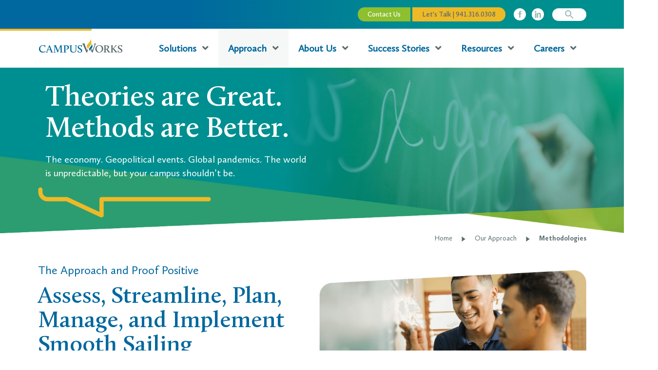

--- FILE ---
content_type: text/html; charset=UTF-8
request_url: https://www.campusworksinc.com/approach/methodologies/
body_size: 33953
content:

<!DOCTYPE html>
<html lang="en-US">

<head>
    <meta charset="utf-8">
    <meta http-equiv="X-UA-Compatible" content="IE=edge">
    <meta name="viewport" content="width=device-width, initial-scale=1.0">
    <link href="https://cdn.jsdelivr.net/npm/bootstrap@5.0.2/dist/css/bootstrap.min.css" rel="stylesheet" integrity="sha384-EVSTQN3/azprG1Anm3QDgpJLIm9Nao0Yz1ztcQTwFspd3yD65VohhpuuCOmLASjC" crossorigin="anonymous">
    <!-- <link rel="stylesheet" type="text/css" href="https://www.campusworksinc.com/wp-content/themes/campusworks/css/style.css"> -->
    <link rel="stylesheet" type="text/css" href="https://www.campusworksinc.com/wp-content/themes/campusworks/css/application.css">
    <link rel="stylesheet" type="text/css" href="https://www.campusworksinc.com/wp-content/themes/campusworks/plugin/slick/slick.css">
    <link rel="stylesheet" type="text/css" href="https://www.campusworksinc.com/wp-content/themes/campusworks/plugin/slick/slick-theme.css">
	<!--<link rel="stylesheet" href="https://cdnjs.cloudflare.com/ajax/libs/animate.css/4.1.1/animate.min.css" /> -->
	<link rel="stylesheet" href="https://cdn.jsdelivr.net/npm/animate.css@3.5.2/animate.min.css">
	<!-- Google Tag Manager -->
<script>(function(w,d,s,l,i){w[l]=w[l]||[];w[l].push({'gtm.start':
new Date().getTime(),event:'gtm.js'});var f=d.getElementsByTagName(s)[0],
j=d.createElement(s),dl=l!='dataLayer'?'&l='+l:'';j.async=true;j.src=
'https://www.googletagmanager.com/gtm.js?id='+i+dl;f.parentNode.insertBefore(j,f);
})(window,document,'script','dataLayer','GTM-WFZDZNT');</script>
<!-- End Google Tag Manager -->
	
	<style type="text/css">
		
		
	
		
		/* this is where I comment out if I want load to be removed 
        .page_loader {
            position: fixed;
            z-index: 99999;
            background-color: #fff;
            width: 100%;
            height: 100%;
		
        }

        .page_loader .loader_img_wrapper {
            text-align: center;
            position: relative;
            top: 50%;
            transform: translateY(-50%);
        }

        .loader_img_wrapper img {
            width: 100px;
            animation-name: loader_animation;
            animation-duration: 30s;
            animation-timing-function: linear;
            animation-delay: 0s;
            animation-iteration-count: infinite;
        }

        @keyframes loader_animation {
            from {
                transform: rotate(0deg);
            }

            to {
                transform: rotate(360deg);
            }
        }

        .loader_circle {
            border: 8px solid #f1f1f1;
            border-top: 8px solid #00689e;
            border-radius: 50%;
            width: 70px;
            height: 70px;
            animation: spin 2s linear infinite;
            margin: 0 auto 15px;
        }

        .loader_img_wrapper p {
            font-size: 1.4rem;
        }
 remove end */

    </style>

    <meta name='robots' content='index, follow, max-image-preview:large, max-snippet:-1, max-video-preview:-1' />
	<style>img:is([sizes="auto" i], [sizes^="auto," i]) { contain-intrinsic-size: 3000px 1500px }</style>
	
	<!-- This site is optimized with the Yoast SEO plugin v21.0 - https://yoast.com/wordpress/plugins/seo/ -->
	<title>Innovative Methodologies for Higher Ed Success</title>
	<meta name="description" content="Need an organizational-readiness assessment for your institution of higher education? Work with CampusWorks. We assess your processes so students can thrive" />
	<link rel="canonical" href="https://www.campusworksinc.com/approach/methodologies/" />
	<meta property="og:locale" content="en_US" />
	<meta property="og:type" content="article" />
	<meta property="og:title" content="Innovative Methodologies for Higher Ed Success" />
	<meta property="og:description" content="Need an organizational-readiness assessment for your institution of higher education? Work with CampusWorks. We assess your processes so students can thrive" />
	<meta property="og:url" content="https://www.campusworksinc.com/approach/methodologies/" />
	<meta property="og:site_name" content="CampusWorks" />
	<meta property="article:publisher" content="https://www.facebook.com/campusworks" />
	<meta property="article:modified_time" content="2025-10-08T12:26:36+00:00" />
	<meta property="og:image" content="https://www.campusworksinc.com/wp-content/themes/campusworks/images/chat_up_green.svg" />
	<meta name="twitter:card" content="summary_large_image" />
	<meta name="twitter:label1" content="Est. reading time" />
	<meta name="twitter:data1" content="8 minutes" />
	<script type="application/ld+json" class="yoast-schema-graph">{"@context":"https://schema.org","@graph":[{"@type":"WebPage","@id":"https://www.campusworksinc.com/approach/methodologies/","url":"https://www.campusworksinc.com/approach/methodologies/","name":"Innovative Methodologies for Higher Ed Success","isPartOf":{"@id":"https://www.campusworksinc.com/#website"},"primaryImageOfPage":{"@id":"https://www.campusworksinc.com/approach/methodologies/#primaryimage"},"image":{"@id":"https://www.campusworksinc.com/approach/methodologies/#primaryimage"},"thumbnailUrl":"https://www.campusworksinc.com/wp-content/themes/campusworks/images/chat_up_green.svg","datePublished":"2022-04-28T10:33:31+00:00","dateModified":"2025-10-08T12:26:36+00:00","description":"Need an organizational-readiness assessment for your institution of higher education? Work with CampusWorks. We assess your processes so students can thrive","breadcrumb":{"@id":"https://www.campusworksinc.com/approach/methodologies/#breadcrumb"},"inLanguage":"en-US","potentialAction":[{"@type":"ReadAction","target":["https://www.campusworksinc.com/approach/methodologies/"]}]},{"@type":"ImageObject","inLanguage":"en-US","@id":"https://www.campusworksinc.com/approach/methodologies/#primaryimage","url":"https://www.campusworksinc.com/wp-content/themes/campusworks/images/chat_up_green.svg","contentUrl":"https://www.campusworksinc.com/wp-content/themes/campusworks/images/chat_up_green.svg"},{"@type":"BreadcrumbList","@id":"https://www.campusworksinc.com/approach/methodologies/#breadcrumb","itemListElement":[{"@type":"ListItem","position":1,"name":"Home","item":"https://www.campusworksinc.com/"},{"@type":"ListItem","position":2,"name":"Our Approach","item":"https://www.campusworksinc.com/approach/"},{"@type":"ListItem","position":3,"name":"Methodologies"}]},{"@type":"WebSite","@id":"https://www.campusworksinc.com/#website","url":"https://www.campusworksinc.com/","name":"CampusWorks","description":"","publisher":{"@id":"https://www.campusworksinc.com/#organization"},"potentialAction":[{"@type":"SearchAction","target":{"@type":"EntryPoint","urlTemplate":"https://www.campusworksinc.com/?s={search_term_string}"},"query-input":"required name=search_term_string"}],"inLanguage":"en-US"},{"@type":"Organization","@id":"https://www.campusworksinc.com/#organization","name":"CampusWorks, Inc.","url":"https://www.campusworksinc.com/","logo":{"@type":"ImageObject","inLanguage":"en-US","@id":"https://www.campusworksinc.com/#/schema/logo/image/","url":"https://www.campusworksinc.com/wp-content/uploads/2022/06/logo.svg","contentUrl":"https://www.campusworksinc.com/wp-content/uploads/2022/06/logo.svg","width":"1024","height":"1024","caption":"CampusWorks, Inc."},"image":{"@id":"https://www.campusworksinc.com/#/schema/logo/image/"},"sameAs":["https://www.facebook.com/campusworks","https://www.linkedin.com/company/campusworks"]}]}</script>
	<!-- / Yoast SEO plugin. -->


<link rel='dns-prefetch' href='//www.campusworksinc.com' />
<link rel='dns-prefetch' href='//www.google.com' />
<link rel="alternate" type="application/rss+xml" title="CampusWorks &raquo; Feed" href="https://www.campusworksinc.com/feed/" />
<link rel="alternate" type="application/rss+xml" title="CampusWorks &raquo; Comments Feed" href="https://www.campusworksinc.com/comments/feed/" />
<script>
window._wpemojiSettings = {"baseUrl":"https:\/\/s.w.org\/images\/core\/emoji\/15.0.3\/72x72\/","ext":".png","svgUrl":"https:\/\/s.w.org\/images\/core\/emoji\/15.0.3\/svg\/","svgExt":".svg","source":{"concatemoji":"https:\/\/www.campusworksinc.com\/wp-includes\/js\/wp-emoji-release.min.js?ver=d99fdba19ff5626b9da2bc506e25418e"}};
/*! This file is auto-generated */
!function(i,n){var o,s,e;function c(e){try{var t={supportTests:e,timestamp:(new Date).valueOf()};sessionStorage.setItem(o,JSON.stringify(t))}catch(e){}}function p(e,t,n){e.clearRect(0,0,e.canvas.width,e.canvas.height),e.fillText(t,0,0);var t=new Uint32Array(e.getImageData(0,0,e.canvas.width,e.canvas.height).data),r=(e.clearRect(0,0,e.canvas.width,e.canvas.height),e.fillText(n,0,0),new Uint32Array(e.getImageData(0,0,e.canvas.width,e.canvas.height).data));return t.every(function(e,t){return e===r[t]})}function u(e,t,n){switch(t){case"flag":return n(e,"\ud83c\udff3\ufe0f\u200d\u26a7\ufe0f","\ud83c\udff3\ufe0f\u200b\u26a7\ufe0f")?!1:!n(e,"\ud83c\uddfa\ud83c\uddf3","\ud83c\uddfa\u200b\ud83c\uddf3")&&!n(e,"\ud83c\udff4\udb40\udc67\udb40\udc62\udb40\udc65\udb40\udc6e\udb40\udc67\udb40\udc7f","\ud83c\udff4\u200b\udb40\udc67\u200b\udb40\udc62\u200b\udb40\udc65\u200b\udb40\udc6e\u200b\udb40\udc67\u200b\udb40\udc7f");case"emoji":return!n(e,"\ud83d\udc26\u200d\u2b1b","\ud83d\udc26\u200b\u2b1b")}return!1}function f(e,t,n){var r="undefined"!=typeof WorkerGlobalScope&&self instanceof WorkerGlobalScope?new OffscreenCanvas(300,150):i.createElement("canvas"),a=r.getContext("2d",{willReadFrequently:!0}),o=(a.textBaseline="top",a.font="600 32px Arial",{});return e.forEach(function(e){o[e]=t(a,e,n)}),o}function t(e){var t=i.createElement("script");t.src=e,t.defer=!0,i.head.appendChild(t)}"undefined"!=typeof Promise&&(o="wpEmojiSettingsSupports",s=["flag","emoji"],n.supports={everything:!0,everythingExceptFlag:!0},e=new Promise(function(e){i.addEventListener("DOMContentLoaded",e,{once:!0})}),new Promise(function(t){var n=function(){try{var e=JSON.parse(sessionStorage.getItem(o));if("object"==typeof e&&"number"==typeof e.timestamp&&(new Date).valueOf()<e.timestamp+604800&&"object"==typeof e.supportTests)return e.supportTests}catch(e){}return null}();if(!n){if("undefined"!=typeof Worker&&"undefined"!=typeof OffscreenCanvas&&"undefined"!=typeof URL&&URL.createObjectURL&&"undefined"!=typeof Blob)try{var e="postMessage("+f.toString()+"("+[JSON.stringify(s),u.toString(),p.toString()].join(",")+"));",r=new Blob([e],{type:"text/javascript"}),a=new Worker(URL.createObjectURL(r),{name:"wpTestEmojiSupports"});return void(a.onmessage=function(e){c(n=e.data),a.terminate(),t(n)})}catch(e){}c(n=f(s,u,p))}t(n)}).then(function(e){for(var t in e)n.supports[t]=e[t],n.supports.everything=n.supports.everything&&n.supports[t],"flag"!==t&&(n.supports.everythingExceptFlag=n.supports.everythingExceptFlag&&n.supports[t]);n.supports.everythingExceptFlag=n.supports.everythingExceptFlag&&!n.supports.flag,n.DOMReady=!1,n.readyCallback=function(){n.DOMReady=!0}}).then(function(){return e}).then(function(){var e;n.supports.everything||(n.readyCallback(),(e=n.source||{}).concatemoji?t(e.concatemoji):e.wpemoji&&e.twemoji&&(t(e.twemoji),t(e.wpemoji)))}))}((window,document),window._wpemojiSettings);
</script>
<style id='wp-emoji-styles-inline-css'>

	img.wp-smiley, img.emoji {
		display: inline !important;
		border: none !important;
		box-shadow: none !important;
		height: 1em !important;
		width: 1em !important;
		margin: 0 0.07em !important;
		vertical-align: -0.1em !important;
		background: none !important;
		padding: 0 !important;
	}
</style>
<link rel='stylesheet' id='wp-block-library-css' href='https://www.campusworksinc.com/wp-includes/css/dist/block-library/style.min.css?ver=d99fdba19ff5626b9da2bc506e25418e' media='all' />
<style id='wp-block-library-theme-inline-css'>
.wp-block-audio :where(figcaption){color:#555;font-size:13px;text-align:center}.is-dark-theme .wp-block-audio :where(figcaption){color:#ffffffa6}.wp-block-audio{margin:0 0 1em}.wp-block-code{border:1px solid #ccc;border-radius:4px;font-family:Menlo,Consolas,monaco,monospace;padding:.8em 1em}.wp-block-embed :where(figcaption){color:#555;font-size:13px;text-align:center}.is-dark-theme .wp-block-embed :where(figcaption){color:#ffffffa6}.wp-block-embed{margin:0 0 1em}.blocks-gallery-caption{color:#555;font-size:13px;text-align:center}.is-dark-theme .blocks-gallery-caption{color:#ffffffa6}:root :where(.wp-block-image figcaption){color:#555;font-size:13px;text-align:center}.is-dark-theme :root :where(.wp-block-image figcaption){color:#ffffffa6}.wp-block-image{margin:0 0 1em}.wp-block-pullquote{border-bottom:4px solid;border-top:4px solid;color:currentColor;margin-bottom:1.75em}.wp-block-pullquote cite,.wp-block-pullquote footer,.wp-block-pullquote__citation{color:currentColor;font-size:.8125em;font-style:normal;text-transform:uppercase}.wp-block-quote{border-left:.25em solid;margin:0 0 1.75em;padding-left:1em}.wp-block-quote cite,.wp-block-quote footer{color:currentColor;font-size:.8125em;font-style:normal;position:relative}.wp-block-quote:where(.has-text-align-right){border-left:none;border-right:.25em solid;padding-left:0;padding-right:1em}.wp-block-quote:where(.has-text-align-center){border:none;padding-left:0}.wp-block-quote.is-large,.wp-block-quote.is-style-large,.wp-block-quote:where(.is-style-plain){border:none}.wp-block-search .wp-block-search__label{font-weight:700}.wp-block-search__button{border:1px solid #ccc;padding:.375em .625em}:where(.wp-block-group.has-background){padding:1.25em 2.375em}.wp-block-separator.has-css-opacity{opacity:.4}.wp-block-separator{border:none;border-bottom:2px solid;margin-left:auto;margin-right:auto}.wp-block-separator.has-alpha-channel-opacity{opacity:1}.wp-block-separator:not(.is-style-wide):not(.is-style-dots){width:100px}.wp-block-separator.has-background:not(.is-style-dots){border-bottom:none;height:1px}.wp-block-separator.has-background:not(.is-style-wide):not(.is-style-dots){height:2px}.wp-block-table{margin:0 0 1em}.wp-block-table td,.wp-block-table th{word-break:normal}.wp-block-table :where(figcaption){color:#555;font-size:13px;text-align:center}.is-dark-theme .wp-block-table :where(figcaption){color:#ffffffa6}.wp-block-video :where(figcaption){color:#555;font-size:13px;text-align:center}.is-dark-theme .wp-block-video :where(figcaption){color:#ffffffa6}.wp-block-video{margin:0 0 1em}:root :where(.wp-block-template-part.has-background){margin-bottom:0;margin-top:0;padding:1.25em 2.375em}
</style>
<style id='classic-theme-styles-inline-css'>
/*! This file is auto-generated */
.wp-block-button__link{color:#fff;background-color:#32373c;border-radius:9999px;box-shadow:none;text-decoration:none;padding:calc(.667em + 2px) calc(1.333em + 2px);font-size:1.125em}.wp-block-file__button{background:#32373c;color:#fff;text-decoration:none}
</style>
<style id='global-styles-inline-css'>
:root{--wp--preset--aspect-ratio--square: 1;--wp--preset--aspect-ratio--4-3: 4/3;--wp--preset--aspect-ratio--3-4: 3/4;--wp--preset--aspect-ratio--3-2: 3/2;--wp--preset--aspect-ratio--2-3: 2/3;--wp--preset--aspect-ratio--16-9: 16/9;--wp--preset--aspect-ratio--9-16: 9/16;--wp--preset--color--black: #000000;--wp--preset--color--cyan-bluish-gray: #abb8c3;--wp--preset--color--white: #FFFFFF;--wp--preset--color--pale-pink: #f78da7;--wp--preset--color--vivid-red: #cf2e2e;--wp--preset--color--luminous-vivid-orange: #ff6900;--wp--preset--color--luminous-vivid-amber: #fcb900;--wp--preset--color--light-green-cyan: #7bdcb5;--wp--preset--color--vivid-green-cyan: #00d084;--wp--preset--color--pale-cyan-blue: #8ed1fc;--wp--preset--color--vivid-cyan-blue: #0693e3;--wp--preset--color--vivid-purple: #9b51e0;--wp--preset--color--dark-gray: #28303D;--wp--preset--color--gray: #39414D;--wp--preset--color--green: #D1E4DD;--wp--preset--color--blue: #D1DFE4;--wp--preset--color--purple: #D1D1E4;--wp--preset--color--red: #E4D1D1;--wp--preset--color--orange: #E4DAD1;--wp--preset--color--yellow: #EEEADD;--wp--preset--gradient--vivid-cyan-blue-to-vivid-purple: linear-gradient(135deg,rgba(6,147,227,1) 0%,rgb(155,81,224) 100%);--wp--preset--gradient--light-green-cyan-to-vivid-green-cyan: linear-gradient(135deg,rgb(122,220,180) 0%,rgb(0,208,130) 100%);--wp--preset--gradient--luminous-vivid-amber-to-luminous-vivid-orange: linear-gradient(135deg,rgba(252,185,0,1) 0%,rgba(255,105,0,1) 100%);--wp--preset--gradient--luminous-vivid-orange-to-vivid-red: linear-gradient(135deg,rgba(255,105,0,1) 0%,rgb(207,46,46) 100%);--wp--preset--gradient--very-light-gray-to-cyan-bluish-gray: linear-gradient(135deg,rgb(238,238,238) 0%,rgb(169,184,195) 100%);--wp--preset--gradient--cool-to-warm-spectrum: linear-gradient(135deg,rgb(74,234,220) 0%,rgb(151,120,209) 20%,rgb(207,42,186) 40%,rgb(238,44,130) 60%,rgb(251,105,98) 80%,rgb(254,248,76) 100%);--wp--preset--gradient--blush-light-purple: linear-gradient(135deg,rgb(255,206,236) 0%,rgb(152,150,240) 100%);--wp--preset--gradient--blush-bordeaux: linear-gradient(135deg,rgb(254,205,165) 0%,rgb(254,45,45) 50%,rgb(107,0,62) 100%);--wp--preset--gradient--luminous-dusk: linear-gradient(135deg,rgb(255,203,112) 0%,rgb(199,81,192) 50%,rgb(65,88,208) 100%);--wp--preset--gradient--pale-ocean: linear-gradient(135deg,rgb(255,245,203) 0%,rgb(182,227,212) 50%,rgb(51,167,181) 100%);--wp--preset--gradient--electric-grass: linear-gradient(135deg,rgb(202,248,128) 0%,rgb(113,206,126) 100%);--wp--preset--gradient--midnight: linear-gradient(135deg,rgb(2,3,129) 0%,rgb(40,116,252) 100%);--wp--preset--gradient--purple-to-yellow: linear-gradient(160deg, #D1D1E4 0%, #EEEADD 100%);--wp--preset--gradient--yellow-to-purple: linear-gradient(160deg, #EEEADD 0%, #D1D1E4 100%);--wp--preset--gradient--green-to-yellow: linear-gradient(160deg, #D1E4DD 0%, #EEEADD 100%);--wp--preset--gradient--yellow-to-green: linear-gradient(160deg, #EEEADD 0%, #D1E4DD 100%);--wp--preset--gradient--red-to-yellow: linear-gradient(160deg, #E4D1D1 0%, #EEEADD 100%);--wp--preset--gradient--yellow-to-red: linear-gradient(160deg, #EEEADD 0%, #E4D1D1 100%);--wp--preset--gradient--purple-to-red: linear-gradient(160deg, #D1D1E4 0%, #E4D1D1 100%);--wp--preset--gradient--red-to-purple: linear-gradient(160deg, #E4D1D1 0%, #D1D1E4 100%);--wp--preset--font-size--small: 18px;--wp--preset--font-size--medium: 20px;--wp--preset--font-size--large: 24px;--wp--preset--font-size--x-large: 42px;--wp--preset--font-size--extra-small: 16px;--wp--preset--font-size--normal: 20px;--wp--preset--font-size--extra-large: 40px;--wp--preset--font-size--huge: 96px;--wp--preset--font-size--gigantic: 144px;--wp--preset--spacing--20: 0.44rem;--wp--preset--spacing--30: 0.67rem;--wp--preset--spacing--40: 1rem;--wp--preset--spacing--50: 1.5rem;--wp--preset--spacing--60: 2.25rem;--wp--preset--spacing--70: 3.38rem;--wp--preset--spacing--80: 5.06rem;--wp--preset--shadow--natural: 6px 6px 9px rgba(0, 0, 0, 0.2);--wp--preset--shadow--deep: 12px 12px 50px rgba(0, 0, 0, 0.4);--wp--preset--shadow--sharp: 6px 6px 0px rgba(0, 0, 0, 0.2);--wp--preset--shadow--outlined: 6px 6px 0px -3px rgba(255, 255, 255, 1), 6px 6px rgba(0, 0, 0, 1);--wp--preset--shadow--crisp: 6px 6px 0px rgba(0, 0, 0, 1);}:where(.is-layout-flex){gap: 0.5em;}:where(.is-layout-grid){gap: 0.5em;}body .is-layout-flex{display: flex;}.is-layout-flex{flex-wrap: wrap;align-items: center;}.is-layout-flex > :is(*, div){margin: 0;}body .is-layout-grid{display: grid;}.is-layout-grid > :is(*, div){margin: 0;}:where(.wp-block-columns.is-layout-flex){gap: 2em;}:where(.wp-block-columns.is-layout-grid){gap: 2em;}:where(.wp-block-post-template.is-layout-flex){gap: 1.25em;}:where(.wp-block-post-template.is-layout-grid){gap: 1.25em;}.has-black-color{color: var(--wp--preset--color--black) !important;}.has-cyan-bluish-gray-color{color: var(--wp--preset--color--cyan-bluish-gray) !important;}.has-white-color{color: var(--wp--preset--color--white) !important;}.has-pale-pink-color{color: var(--wp--preset--color--pale-pink) !important;}.has-vivid-red-color{color: var(--wp--preset--color--vivid-red) !important;}.has-luminous-vivid-orange-color{color: var(--wp--preset--color--luminous-vivid-orange) !important;}.has-luminous-vivid-amber-color{color: var(--wp--preset--color--luminous-vivid-amber) !important;}.has-light-green-cyan-color{color: var(--wp--preset--color--light-green-cyan) !important;}.has-vivid-green-cyan-color{color: var(--wp--preset--color--vivid-green-cyan) !important;}.has-pale-cyan-blue-color{color: var(--wp--preset--color--pale-cyan-blue) !important;}.has-vivid-cyan-blue-color{color: var(--wp--preset--color--vivid-cyan-blue) !important;}.has-vivid-purple-color{color: var(--wp--preset--color--vivid-purple) !important;}.has-black-background-color{background-color: var(--wp--preset--color--black) !important;}.has-cyan-bluish-gray-background-color{background-color: var(--wp--preset--color--cyan-bluish-gray) !important;}.has-white-background-color{background-color: var(--wp--preset--color--white) !important;}.has-pale-pink-background-color{background-color: var(--wp--preset--color--pale-pink) !important;}.has-vivid-red-background-color{background-color: var(--wp--preset--color--vivid-red) !important;}.has-luminous-vivid-orange-background-color{background-color: var(--wp--preset--color--luminous-vivid-orange) !important;}.has-luminous-vivid-amber-background-color{background-color: var(--wp--preset--color--luminous-vivid-amber) !important;}.has-light-green-cyan-background-color{background-color: var(--wp--preset--color--light-green-cyan) !important;}.has-vivid-green-cyan-background-color{background-color: var(--wp--preset--color--vivid-green-cyan) !important;}.has-pale-cyan-blue-background-color{background-color: var(--wp--preset--color--pale-cyan-blue) !important;}.has-vivid-cyan-blue-background-color{background-color: var(--wp--preset--color--vivid-cyan-blue) !important;}.has-vivid-purple-background-color{background-color: var(--wp--preset--color--vivid-purple) !important;}.has-black-border-color{border-color: var(--wp--preset--color--black) !important;}.has-cyan-bluish-gray-border-color{border-color: var(--wp--preset--color--cyan-bluish-gray) !important;}.has-white-border-color{border-color: var(--wp--preset--color--white) !important;}.has-pale-pink-border-color{border-color: var(--wp--preset--color--pale-pink) !important;}.has-vivid-red-border-color{border-color: var(--wp--preset--color--vivid-red) !important;}.has-luminous-vivid-orange-border-color{border-color: var(--wp--preset--color--luminous-vivid-orange) !important;}.has-luminous-vivid-amber-border-color{border-color: var(--wp--preset--color--luminous-vivid-amber) !important;}.has-light-green-cyan-border-color{border-color: var(--wp--preset--color--light-green-cyan) !important;}.has-vivid-green-cyan-border-color{border-color: var(--wp--preset--color--vivid-green-cyan) !important;}.has-pale-cyan-blue-border-color{border-color: var(--wp--preset--color--pale-cyan-blue) !important;}.has-vivid-cyan-blue-border-color{border-color: var(--wp--preset--color--vivid-cyan-blue) !important;}.has-vivid-purple-border-color{border-color: var(--wp--preset--color--vivid-purple) !important;}.has-vivid-cyan-blue-to-vivid-purple-gradient-background{background: var(--wp--preset--gradient--vivid-cyan-blue-to-vivid-purple) !important;}.has-light-green-cyan-to-vivid-green-cyan-gradient-background{background: var(--wp--preset--gradient--light-green-cyan-to-vivid-green-cyan) !important;}.has-luminous-vivid-amber-to-luminous-vivid-orange-gradient-background{background: var(--wp--preset--gradient--luminous-vivid-amber-to-luminous-vivid-orange) !important;}.has-luminous-vivid-orange-to-vivid-red-gradient-background{background: var(--wp--preset--gradient--luminous-vivid-orange-to-vivid-red) !important;}.has-very-light-gray-to-cyan-bluish-gray-gradient-background{background: var(--wp--preset--gradient--very-light-gray-to-cyan-bluish-gray) !important;}.has-cool-to-warm-spectrum-gradient-background{background: var(--wp--preset--gradient--cool-to-warm-spectrum) !important;}.has-blush-light-purple-gradient-background{background: var(--wp--preset--gradient--blush-light-purple) !important;}.has-blush-bordeaux-gradient-background{background: var(--wp--preset--gradient--blush-bordeaux) !important;}.has-luminous-dusk-gradient-background{background: var(--wp--preset--gradient--luminous-dusk) !important;}.has-pale-ocean-gradient-background{background: var(--wp--preset--gradient--pale-ocean) !important;}.has-electric-grass-gradient-background{background: var(--wp--preset--gradient--electric-grass) !important;}.has-midnight-gradient-background{background: var(--wp--preset--gradient--midnight) !important;}.has-small-font-size{font-size: var(--wp--preset--font-size--small) !important;}.has-medium-font-size{font-size: var(--wp--preset--font-size--medium) !important;}.has-large-font-size{font-size: var(--wp--preset--font-size--large) !important;}.has-x-large-font-size{font-size: var(--wp--preset--font-size--x-large) !important;}
:where(.wp-block-post-template.is-layout-flex){gap: 1.25em;}:where(.wp-block-post-template.is-layout-grid){gap: 1.25em;}
:where(.wp-block-columns.is-layout-flex){gap: 2em;}:where(.wp-block-columns.is-layout-grid){gap: 2em;}
:root :where(.wp-block-pullquote){font-size: 1.5em;line-height: 1.6;}
</style>
<link rel='stylesheet' id='contact-form-7-css' href='https://www.campusworksinc.com/wp-content/plugins/contact-form-7/includes/css/styles.css?ver=5.6.4' media='all' />
<link rel='stylesheet' id='twenty-twenty-one-print-style-css' href='https://www.campusworksinc.com/wp-content/themes/twentytwentyone/assets/css/print.css?ver=1.0.0' media='print' />
<link rel='stylesheet' id='heateor_sss_frontend_css-css' href='https://www.campusworksinc.com/wp-content/plugins/sassy-social-share/public/css/sassy-social-share-public.css?ver=3.3.62' media='all' />
<style id='heateor_sss_frontend_css-inline-css'>
.heateor_sss_button_instagram span.heateor_sss_svg,a.heateor_sss_instagram span.heateor_sss_svg{background:radial-gradient(circle at 30% 107%,#fdf497 0,#fdf497 5%,#fd5949 45%,#d6249f 60%,#285aeb 90%)}div.heateor_sss_horizontal_sharing a.heateor_sss_button_instagram span{background:#fff!important;}div.heateor_sss_standard_follow_icons_container a.heateor_sss_button_instagram span{background:#fff}div.heateor_sss_horizontal_sharing a.heateor_sss_button_instagram span:hover{background:#fff!important;}div.heateor_sss_standard_follow_icons_container a.heateor_sss_button_instagram span:hover{background:#fff}.heateor_sss_horizontal_sharing .heateor_sss_svg,.heateor_sss_standard_follow_icons_container .heateor_sss_svg{background-color:#fff!important;background:#fff!important;color:#96B8B9;border-width:0px;border-style:solid;border-color:transparent}div.heateor_sss_horizontal_sharing span.heateor_sss_svg svg:hover path:not(.heateor_sss_no_fill),div.heateor_sss_horizontal_sharing span.heateor_sss_svg svg:hover ellipse, div.heateor_sss_horizontal_sharing span.heateor_sss_svg svg:hover circle, div.heateor_sss_horizontal_sharing span.heateor_sss_svg svg:hover polygon, div.heateor_sss_horizontal_sharing span.heateor_sss_svg svg:hover rect:not(.heateor_sss_no_fill){fill:#8DBF2E}div.heateor_sss_horizontal_sharing span.heateor_sss_svg svg:hover path.heateor_sss_svg_stroke, div.heateor_sss_horizontal_sharing span.heateor_sss_svg svg:hover rect.heateor_sss_svg_stroke{stroke:#8DBF2E}.heateor_sss_horizontal_sharing span.heateor_sss_svg:hover,.heateor_sss_standard_follow_icons_container span.heateor_sss_svg:hover{background-color:#fff!important;background:#fff!importantcolor:#8DBF2E;border-color:transparent;}.heateor_sss_vertical_sharing span.heateor_sss_svg,.heateor_sss_floating_follow_icons_container span.heateor_sss_svg{color:#fff;border-width:0px;border-style:solid;border-color:transparent;}.heateor_sss_vertical_sharing span.heateor_sss_svg:hover,.heateor_sss_floating_follow_icons_container span.heateor_sss_svg:hover{border-color:transparent;}@media screen and (max-width:783px) {.heateor_sss_vertical_sharing{display:none!important}}
</style>
<link rel='stylesheet' id='js_composer_front-css' href='https://www.campusworksinc.com/wp-content/plugins/js_composer/assets/css/js_composer.min.css?ver=7.0' media='all' />
<link rel='stylesheet' id='child-style-css' href='https://www.campusworksinc.com/wp-content/themes/campusworks/style.css?ver=1.0.0' media='all' />
<link rel='stylesheet' id='ubermenu-css' href='https://www.campusworksinc.com/wp-content/plugins/ubermenu/pro/assets/css/ubermenu.min.css?ver=3.7.7' media='all' />
<link rel='stylesheet' id='ubermenu-minimal-css' href='https://www.campusworksinc.com/wp-content/plugins/ubermenu/assets/css/skins/minimal.css?ver=d99fdba19ff5626b9da2bc506e25418e' media='all' />
<link rel='stylesheet' id='ubermenu-font-awesome-all-css' href='https://www.campusworksinc.com/wp-content/plugins/ubermenu/assets/fontawesome/css/all.min.css?ver=d99fdba19ff5626b9da2bc506e25418e' media='all' />
<!--n2css--><!--n2js--><script src="https://www.campusworksinc.com/wp-content/plugins/svg-support/vendor/DOMPurify/DOMPurify.min.js?ver=1.0.1" id="bodhi-dompurify-library-js"></script>
<script src="https://www.campusworksinc.com/wp-includes/js/jquery/jquery.min.js?ver=3.7.1" id="jquery-core-js"></script>
<script src="https://www.campusworksinc.com/wp-includes/js/jquery/jquery-migrate.min.js?ver=3.4.1" id="jquery-migrate-js"></script>
<script src="https://www.campusworksinc.com/wp-content/plugins/svg-support/js/min/svgs-inline-min.js?ver=1.0.1" id="bodhi_svg_inline-js"></script>
<script id="bodhi_svg_inline-js-after">
cssTarget="img.style-svg";ForceInlineSVGActive="false";frontSanitizationEnabled="on";
</script>
<script></script><link rel="https://api.w.org/" href="https://www.campusworksinc.com/wp-json/" /><link rel="alternate" title="JSON" type="application/json" href="https://www.campusworksinc.com/wp-json/wp/v2/pages/674" /><link rel="EditURI" type="application/rsd+xml" title="RSD" href="https://www.campusworksinc.com/xmlrpc.php?rsd" />

<link rel='shortlink' href='https://www.campusworksinc.com/?p=674' />
<link rel="alternate" title="oEmbed (JSON)" type="application/json+oembed" href="https://www.campusworksinc.com/wp-json/oembed/1.0/embed?url=https%3A%2F%2Fwww.campusworksinc.com%2Fapproach%2Fmethodologies%2F" />
<link rel="alternate" title="oEmbed (XML)" type="text/xml+oembed" href="https://www.campusworksinc.com/wp-json/oembed/1.0/embed?url=https%3A%2F%2Fwww.campusworksinc.com%2Fapproach%2Fmethodologies%2F&#038;format=xml" />
<style id="ubermenu-custom-generated-css">
/** Font Awesome 4 Compatibility **/
.fa{font-style:normal;font-variant:normal;font-weight:normal;font-family:FontAwesome;}

/** UberMenu Responsive Styles (Breakpoint Setting) **/
@media screen and (min-width: 1200px){
  .ubermenu{ display:block !important; } .ubermenu-responsive .ubermenu-item.ubermenu-hide-desktop{ display:none !important; } .ubermenu-responsive.ubermenu-retractors-responsive .ubermenu-retractor-mobile{ display:none; }  /* Top level items full height */ .ubermenu.ubermenu-horizontal.ubermenu-items-vstretch .ubermenu-nav{   display:flex;   align-items:stretch; } .ubermenu.ubermenu-horizontal.ubermenu-items-vstretch .ubermenu-item.ubermenu-item-level-0{   display:flex;   flex-direction:column; } .ubermenu.ubermenu-horizontal.ubermenu-items-vstretch .ubermenu-item.ubermenu-item-level-0 > .ubermenu-target{   flex:1;   display:flex;   align-items:center; flex-wrap:wrap; } .ubermenu.ubermenu-horizontal.ubermenu-items-vstretch .ubermenu-item.ubermenu-item-level-0 > .ubermenu-target > .ubermenu-target-divider{ position:static; flex-basis:100%; } .ubermenu.ubermenu-horizontal.ubermenu-items-vstretch .ubermenu-item.ubermenu-item-level-0 > .ubermenu-target.ubermenu-item-layout-image_left > .ubermenu-target-text{ padding-left:1em; } .ubermenu.ubermenu-horizontal.ubermenu-items-vstretch .ubermenu-item.ubermenu-item-level-0 > .ubermenu-target.ubermenu-item-layout-image_right > .ubermenu-target-text{ padding-right:1em; } .ubermenu.ubermenu-horizontal.ubermenu-items-vstretch .ubermenu-item.ubermenu-item-level-0 > .ubermenu-target.ubermenu-item-layout-image_above, .ubermenu.ubermenu-horizontal.ubermenu-items-vstretch .ubermenu-item.ubermenu-item-level-0 > .ubermenu-target.ubermenu-item-layout-image_below{ flex-direction:column; } .ubermenu.ubermenu-horizontal.ubermenu-items-vstretch .ubermenu-item.ubermenu-item-level-0 > .ubermenu-submenu-drop{   top:100%; } .ubermenu.ubermenu-horizontal.ubermenu-items-vstretch .ubermenu-item-level-0:not(.ubermenu-align-right) + .ubermenu-item.ubermenu-align-right{ margin-left:auto; } .ubermenu.ubermenu-horizontal.ubermenu-items-vstretch .ubermenu-item.ubermenu-item-level-0 > .ubermenu-target.ubermenu-content-align-left{   justify-content:flex-start; } .ubermenu.ubermenu-horizontal.ubermenu-items-vstretch .ubermenu-item.ubermenu-item-level-0 > .ubermenu-target.ubermenu-content-align-center{   justify-content:center; } .ubermenu.ubermenu-horizontal.ubermenu-items-vstretch .ubermenu-item.ubermenu-item-level-0 > .ubermenu-target.ubermenu-content-align-right{   justify-content:flex-end; }  /* Force current submenu always open but below others */ .ubermenu-force-current-submenu .ubermenu-item-level-0.ubermenu-current-menu-item > .ubermenu-submenu-drop, .ubermenu-force-current-submenu .ubermenu-item-level-0.ubermenu-current-menu-ancestor > .ubermenu-submenu-drop {     display: block!important;     opacity: 1!important;     visibility: visible!important;     margin: 0!important;     top: auto!important;     height: auto;     z-index:19; }   /* Invert Horizontal menu to make subs go up */ .ubermenu-invert.ubermenu-horizontal .ubermenu-item-level-0 > .ubermenu-submenu-drop, .ubermenu-invert.ubermenu-horizontal.ubermenu-items-vstretch .ubermenu-item.ubermenu-item-level-0>.ubermenu-submenu-drop{  top:auto;  bottom:100%; } .ubermenu-invert.ubermenu-horizontal.ubermenu-sub-indicators .ubermenu-item-level-0.ubermenu-has-submenu-drop > .ubermenu-target > .ubermenu-sub-indicator{ transform:rotate(180deg); } /* Make second level flyouts fly up */ .ubermenu-invert.ubermenu-horizontal .ubermenu-submenu .ubermenu-item.ubermenu-active > .ubermenu-submenu-type-flyout{     top:auto;     bottom:0; } /* Clip the submenus properly when inverted */ .ubermenu-invert.ubermenu-horizontal .ubermenu-item-level-0 > .ubermenu-submenu-drop{     clip: rect(-5000px,5000px,auto,-5000px); }    /* Invert Vertical menu to make subs go left */ .ubermenu-invert.ubermenu-vertical .ubermenu-item-level-0 > .ubermenu-submenu-drop{   right:100%;   left:auto; } .ubermenu-invert.ubermenu-vertical.ubermenu-sub-indicators .ubermenu-item-level-0.ubermenu-item-has-children > .ubermenu-target > .ubermenu-sub-indicator{   right:auto;   left:10px; transform:rotate(90deg); } .ubermenu-vertical.ubermenu-invert .ubermenu-item > .ubermenu-submenu-drop {   clip: rect(-5000px,5000px,5000px,-5000px); } /* Vertical Flyout > Flyout */ .ubermenu-vertical.ubermenu-invert.ubermenu-sub-indicators .ubermenu-has-submenu-drop > .ubermenu-target{   padding-left:25px; } .ubermenu-vertical.ubermenu-invert .ubermenu-item > .ubermenu-target > .ubermenu-sub-indicator {   right:auto;   left:10px;   transform:rotate(90deg); } .ubermenu-vertical.ubermenu-invert .ubermenu-item > .ubermenu-submenu-drop.ubermenu-submenu-type-flyout, .ubermenu-vertical.ubermenu-invert .ubermenu-submenu-type-flyout > .ubermenu-item > .ubermenu-submenu-drop {   right: 100%;   left: auto; }  .ubermenu-responsive-toggle{ display:none; }
}
@media screen and (max-width: 1199px){
   .ubermenu-responsive-toggle, .ubermenu-sticky-toggle-wrapper { display: block; }  .ubermenu-responsive{ width:100%; max-height:600px; visibility:visible; overflow:visible;  -webkit-transition:max-height 1s ease-in; transition:max-height .3s ease-in; } .ubermenu-responsive.ubermenu-mobile-accordion:not(.ubermenu-mobile-modal):not(.ubermenu-in-transition):not(.ubermenu-responsive-collapse){ max-height:none; } .ubermenu-responsive.ubermenu-items-align-center{   text-align:left; } .ubermenu-responsive.ubermenu{ margin:0; } .ubermenu-responsive.ubermenu .ubermenu-nav{ display:block; }  .ubermenu-responsive.ubermenu-responsive-nocollapse, .ubermenu-repsonsive.ubermenu-no-transitions{ display:block; max-height:none; }  .ubermenu-responsive.ubermenu-responsive-collapse{ max-height:none; visibility:visible; overflow:visible; } .ubermenu-responsive.ubermenu-responsive-collapse{ max-height:0; overflow:hidden !important; visibility:hidden; } .ubermenu-responsive.ubermenu-in-transition, .ubermenu-responsive.ubermenu-in-transition .ubermenu-nav{ overflow:hidden !important; visibility:visible; } .ubermenu-responsive.ubermenu-responsive-collapse:not(.ubermenu-in-transition){ border-top-width:0; border-bottom-width:0; } .ubermenu-responsive.ubermenu-responsive-collapse .ubermenu-item .ubermenu-submenu{ display:none; }  .ubermenu-responsive .ubermenu-item-level-0{ width:50%; } .ubermenu-responsive.ubermenu-responsive-single-column .ubermenu-item-level-0{ float:none; clear:both; width:100%; } .ubermenu-responsive .ubermenu-item.ubermenu-item-level-0 > .ubermenu-target{ border:none; box-shadow:none; } .ubermenu-responsive .ubermenu-item.ubermenu-has-submenu-flyout{ position:static; } .ubermenu-responsive.ubermenu-sub-indicators .ubermenu-submenu-type-flyout .ubermenu-has-submenu-drop > .ubermenu-target > .ubermenu-sub-indicator{ transform:rotate(0); right:10px; left:auto; } .ubermenu-responsive .ubermenu-nav .ubermenu-item .ubermenu-submenu.ubermenu-submenu-drop{ width:100%; min-width:100%; max-width:100%; top:auto; left:0 !important; } .ubermenu-responsive.ubermenu-has-border .ubermenu-nav .ubermenu-item .ubermenu-submenu.ubermenu-submenu-drop{ left: -1px !important; /* For borders */ } .ubermenu-responsive .ubermenu-submenu.ubermenu-submenu-type-mega > .ubermenu-item.ubermenu-column{ min-height:0; border-left:none;  float:left; /* override left/center/right content alignment */ display:block; } .ubermenu-responsive .ubermenu-item.ubermenu-active > .ubermenu-submenu.ubermenu-submenu-type-mega{     max-height:none;     height:auto;/*prevent overflow scrolling since android is still finicky*/     overflow:visible; } .ubermenu-responsive.ubermenu-transition-slide .ubermenu-item.ubermenu-in-transition > .ubermenu-submenu-drop{ max-height:1000px; /* because of slide transition */ } .ubermenu .ubermenu-submenu-type-flyout .ubermenu-submenu-type-mega{ min-height:0; } .ubermenu.ubermenu-responsive .ubermenu-column, .ubermenu.ubermenu-responsive .ubermenu-column-auto{ min-width:50%; } .ubermenu.ubermenu-responsive .ubermenu-autoclear > .ubermenu-column{ clear:none; } .ubermenu.ubermenu-responsive .ubermenu-column:nth-of-type(2n+1){ clear:both; } .ubermenu.ubermenu-responsive .ubermenu-submenu-retractor-top:not(.ubermenu-submenu-retractor-top-2) .ubermenu-column:nth-of-type(2n+1){ clear:none; } .ubermenu.ubermenu-responsive .ubermenu-submenu-retractor-top:not(.ubermenu-submenu-retractor-top-2) .ubermenu-column:nth-of-type(2n+2){ clear:both; }  .ubermenu-responsive-single-column-subs .ubermenu-submenu .ubermenu-item { float: none; clear: both; width: 100%; min-width: 100%; }   .ubermenu.ubermenu-responsive .ubermenu-tabs, .ubermenu.ubermenu-responsive .ubermenu-tabs-group, .ubermenu.ubermenu-responsive .ubermenu-tab, .ubermenu.ubermenu-responsive .ubermenu-tab-content-panel{ /** TABS SHOULD BE 100%  ACCORDION */ width:100%; min-width:100%; max-width:100%; left:0; } .ubermenu.ubermenu-responsive .ubermenu-tabs, .ubermenu.ubermenu-responsive .ubermenu-tab-content-panel{ min-height:0 !important;/* Override Inline Style from JS */ } .ubermenu.ubermenu-responsive .ubermenu-tabs{ z-index:15; } .ubermenu.ubermenu-responsive .ubermenu-tab-content-panel{ z-index:20; } /* Tab Layering */ .ubermenu-responsive .ubermenu-tab{ position:relative; } .ubermenu-responsive .ubermenu-tab.ubermenu-active{ position:relative; z-index:20; } .ubermenu-responsive .ubermenu-tab > .ubermenu-target{ border-width:0 0 1px 0; } .ubermenu-responsive.ubermenu-sub-indicators .ubermenu-tabs > .ubermenu-tabs-group > .ubermenu-tab.ubermenu-has-submenu-drop > .ubermenu-target > .ubermenu-sub-indicator{ transform:rotate(0); right:10px; left:auto; }  .ubermenu-responsive .ubermenu-tabs > .ubermenu-tabs-group > .ubermenu-tab > .ubermenu-tab-content-panel{ top:auto; border-width:1px; } .ubermenu-responsive .ubermenu-tab-layout-bottom > .ubermenu-tabs-group{ /*position:relative;*/ }   .ubermenu-reponsive .ubermenu-item-level-0 > .ubermenu-submenu-type-stack{ /* Top Level Stack Columns */ position:relative; }  .ubermenu-responsive .ubermenu-submenu-type-stack .ubermenu-column, .ubermenu-responsive .ubermenu-submenu-type-stack .ubermenu-column-auto{ /* Stack Columns */ width:100%; max-width:100%; }   .ubermenu-responsive .ubermenu-item-mini{ /* Mini items */ min-width:0; width:auto; float:left; clear:none !important; } .ubermenu-responsive .ubermenu-item.ubermenu-item-mini > a.ubermenu-target{ padding-left:20px; padding-right:20px; }   .ubermenu-responsive .ubermenu-item.ubermenu-hide-mobile{ /* Hiding items */ display:none !important; }  .ubermenu-responsive.ubermenu-hide-bkgs .ubermenu-submenu.ubermenu-submenu-bkg-img{ /** Hide Background Images in Submenu */ background-image:none; } .ubermenu.ubermenu-responsive .ubermenu-item-level-0.ubermenu-item-mini{ min-width:0; width:auto; } .ubermenu-vertical .ubermenu-item.ubermenu-item-level-0{ width:100%; } .ubermenu-vertical.ubermenu-sub-indicators .ubermenu-item-level-0.ubermenu-item-has-children > .ubermenu-target > .ubermenu-sub-indicator{ right:10px; left:auto; transform:rotate(0); } .ubermenu-vertical .ubermenu-item.ubermenu-item-level-0.ubermenu-relative.ubermenu-active > .ubermenu-submenu-drop.ubermenu-submenu-align-vertical_parent_item{     top:auto; }   .ubermenu.ubermenu-responsive .ubermenu-tabs{     position:static; } /* Tabs on Mobile with mouse (but not click) - leave space to hover off */ .ubermenu:not(.ubermenu-is-mobile):not(.ubermenu-submenu-indicator-closes) .ubermenu-submenu .ubermenu-tab[data-ubermenu-trigger="mouseover"] .ubermenu-tab-content-panel, .ubermenu:not(.ubermenu-is-mobile):not(.ubermenu-submenu-indicator-closes) .ubermenu-submenu .ubermenu-tab[data-ubermenu-trigger="hover_intent"] .ubermenu-tab-content-panel{     margin-left:6%; width:94%; min-width:94%; }  /* Sub indicator close visibility */ .ubermenu.ubermenu-submenu-indicator-closes .ubermenu-active > .ubermenu-target > .ubermenu-sub-indicator-close{ display:block; display: flex; align-items: center; justify-content: center; } .ubermenu.ubermenu-submenu-indicator-closes .ubermenu-active > .ubermenu-target > .ubermenu-sub-indicator{ display:none; }  .ubermenu .ubermenu-tabs .ubermenu-tab-content-panel{     box-shadow: 0 5px 10px rgba(0,0,0,.075); }  /* When submenus and items go full width, move items back to appropriate positioning */ .ubermenu .ubermenu-submenu-rtl {     direction: ltr; }   /* Fixed position mobile menu */ .ubermenu.ubermenu-mobile-modal{   position:fixed;   z-index:9999999; opacity:1;   top:0;   left:0;   width:100%;   width:100vw;   max-width:100%;   max-width:100vw; height:100%; height:calc(100vh - calc(100vh - 100%)); height:-webkit-fill-available; max-height:calc(100vh - calc(100vh - 100%)); max-height:-webkit-fill-available;   border:none; box-sizing:border-box;    display:flex;   flex-direction:column;   justify-content:flex-start; overflow-y:auto !important; /* for non-accordion mode */ overflow-x:hidden !important; overscroll-behavior: contain; transform:scale(1); transition-duration:.1s; transition-property: all; } .ubermenu.ubermenu-mobile-modal.ubermenu-mobile-accordion.ubermenu-interaction-press{ overflow-y:hidden !important; } .ubermenu.ubermenu-mobile-modal.ubermenu-responsive-collapse{ overflow:hidden !important; opacity:0; transform:scale(.9); visibility:hidden; } .ubermenu.ubermenu-mobile-modal .ubermenu-nav{   flex:1;   overflow-y:auto !important; overscroll-behavior: contain; } .ubermenu.ubermenu-mobile-modal .ubermenu-item-level-0{ margin:0; } .ubermenu.ubermenu-mobile-modal .ubermenu-mobile-close-button{ border:none; background:none; border-radius:0; padding:1em; color:inherit; display:inline-block; text-align:center; font-size:14px; } .ubermenu.ubermenu-mobile-modal .ubermenu-mobile-footer .ubermenu-mobile-close-button{ width: 100%; display: flex; align-items: center; justify-content: center; } .ubermenu.ubermenu-mobile-modal .ubermenu-mobile-footer .ubermenu-mobile-close-button .ubermenu-icon-essential, .ubermenu.ubermenu-mobile-modal .ubermenu-mobile-footer .ubermenu-mobile-close-button .fas.fa-times{ margin-right:.2em; }  /* Header/Footer Mobile content */ .ubermenu .ubermenu-mobile-header, .ubermenu .ubermenu-mobile-footer{ display:block; text-align:center; color:inherit; }  /* Accordion submenus mobile (single column tablet) */ .ubermenu.ubermenu-responsive-single-column.ubermenu-mobile-accordion.ubermenu-interaction-press .ubermenu-item > .ubermenu-submenu-drop, .ubermenu.ubermenu-responsive-single-column.ubermenu-mobile-accordion.ubermenu-interaction-press .ubermenu-tab > .ubermenu-tab-content-panel{ box-sizing:border-box; border-left:none; border-right:none; box-shadow:none; } .ubermenu.ubermenu-responsive-single-column.ubermenu-mobile-accordion.ubermenu-interaction-press .ubermenu-item.ubermenu-active > .ubermenu-submenu-drop, .ubermenu.ubermenu-responsive-single-column.ubermenu-mobile-accordion.ubermenu-interaction-press .ubermenu-tab.ubermenu-active > .ubermenu-tab-content-panel{   position:static; }   /* Accordion indented - remove borders and extra spacing from headers */ .ubermenu.ubermenu-mobile-accordion-indent .ubermenu-submenu.ubermenu-submenu-drop, .ubermenu.ubermenu-mobile-accordion-indent .ubermenu-submenu .ubermenu-item-header.ubermenu-has-submenu-stack > .ubermenu-target{   border:none; } .ubermenu.ubermenu-mobile-accordion-indent .ubermenu-submenu .ubermenu-item-header.ubermenu-has-submenu-stack > .ubermenu-submenu-type-stack{   padding-top:0; } /* Accordion dropdown indentation padding */ .ubermenu.ubermenu-mobile-accordion-indent .ubermenu-submenu-drop .ubermenu-submenu-drop .ubermenu-item > .ubermenu-target, .ubermenu.ubermenu-mobile-accordion-indent .ubermenu-submenu-drop .ubermenu-tab-content-panel .ubermenu-item > .ubermenu-target{   padding-left:calc( var(--ubermenu-accordion-indent) * 2 ); } .ubermenu.ubermenu-mobile-accordion-indent .ubermenu-submenu-drop .ubermenu-submenu-drop .ubermenu-submenu-drop .ubermenu-item > .ubermenu-target, .ubermenu.ubermenu-mobile-accordion-indent .ubermenu-submenu-drop .ubermenu-tab-content-panel .ubermenu-tab-content-panel .ubermenu-item > .ubermenu-target{   padding-left:calc( var(--ubermenu-accordion-indent) * 3 ); } .ubermenu.ubermenu-mobile-accordion-indent .ubermenu-submenu-drop .ubermenu-submenu-drop .ubermenu-submenu-drop .ubermenu-submenu-drop .ubermenu-item > .ubermenu-target, .ubermenu.ubermenu-mobile-accordion-indent .ubermenu-submenu-drop .ubermenu-tab-content-panel .ubermenu-tab-content-panel .ubermenu-tab-content-panel .ubermenu-item > .ubermenu-target{   padding-left:calc( var(--ubermenu-accordion-indent) * 4 ); } /* Reverse Accordion dropdown indentation padding */ .rtl .ubermenu.ubermenu-mobile-accordion-indent .ubermenu-submenu-drop .ubermenu-submenu-drop .ubermenu-item > .ubermenu-target, .rtl .ubermenu.ubermenu-mobile-accordion-indent .ubermenu-submenu-drop .ubermenu-tab-content-panel .ubermenu-item > .ubermenu-target{ padding-left:0;   padding-right:calc( var(--ubermenu-accordion-indent) * 2 ); } .rtl .ubermenu.ubermenu-mobile-accordion-indent .ubermenu-submenu-drop .ubermenu-submenu-drop .ubermenu-submenu-drop .ubermenu-item > .ubermenu-target, .rtl .ubermenu.ubermenu-mobile-accordion-indent .ubermenu-submenu-drop .ubermenu-tab-content-panel .ubermenu-tab-content-panel .ubermenu-item > .ubermenu-target{ padding-left:0; padding-right:calc( var(--ubermenu-accordion-indent) * 3 ); } .rtl .ubermenu.ubermenu-mobile-accordion-indent .ubermenu-submenu-drop .ubermenu-submenu-drop .ubermenu-submenu-drop .ubermenu-submenu-drop .ubermenu-item > .ubermenu-target, .rtl .ubermenu.ubermenu-mobile-accordion-indent .ubermenu-submenu-drop .ubermenu-tab-content-panel .ubermenu-tab-content-panel .ubermenu-tab-content-panel .ubermenu-item > .ubermenu-target{ padding-left:0; padding-right:calc( var(--ubermenu-accordion-indent) * 4 ); }  .ubermenu-responsive-toggle{ display:block; }
}
@media screen and (max-width: 480px){
  .ubermenu.ubermenu-responsive .ubermenu-item-level-0{ width:100%; } .ubermenu.ubermenu-responsive .ubermenu-column, .ubermenu.ubermenu-responsive .ubermenu-column-auto{ min-width:100%; } .ubermenu .ubermenu-autocolumn:not(:first-child), .ubermenu .ubermenu-autocolumn:not(:first-child) .ubermenu-submenu-type-stack{     padding-top:0; } .ubermenu .ubermenu-autocolumn:not(:last-child), .ubermenu .ubermenu-autocolumn:not(:last-child) .ubermenu-submenu-type-stack{     padding-bottom:0; } .ubermenu .ubermenu-autocolumn > .ubermenu-submenu-type-stack > .ubermenu-item-normal:first-child{     margin-top:0; }     /* Accordion submenus mobile */ .ubermenu.ubermenu-responsive.ubermenu-mobile-accordion.ubermenu-interaction-press .ubermenu-item > .ubermenu-submenu-drop, .ubermenu.ubermenu-responsive.ubermenu-mobile-accordion.ubermenu-interaction-press .ubermenu-tab > .ubermenu-tab-content-panel{     box-shadow:none; box-sizing:border-box; border-left:none; border-right:none; } .ubermenu.ubermenu-responsive.ubermenu-mobile-accordion.ubermenu-interaction-press .ubermenu-item.ubermenu-active > .ubermenu-submenu-drop, .ubermenu.ubermenu-responsive.ubermenu-mobile-accordion.ubermenu-interaction-press .ubermenu-tab.ubermenu-active > .ubermenu-tab-content-panel{     position:static; } 
}


/** UberMenu Custom Menu Styles (Customizer) **/
/* main */
 .ubermenu.ubermenu-main { background:none; border:none; box-shadow:none; }
 .ubermenu.ubermenu-main .ubermenu-item-level-0 > .ubermenu-target { border:none; box-shadow:none; }
 .ubermenu.ubermenu-main.ubermenu-horizontal .ubermenu-submenu-drop.ubermenu-submenu-align-left_edge_bar, .ubermenu.ubermenu-main.ubermenu-horizontal .ubermenu-submenu-drop.ubermenu-submenu-align-full_width { left:0; }
 .ubermenu.ubermenu-main.ubermenu-horizontal .ubermenu-item-level-0.ubermenu-active > .ubermenu-submenu-drop, .ubermenu.ubermenu-main.ubermenu-horizontal:not(.ubermenu-transition-shift) .ubermenu-item-level-0 > .ubermenu-submenu-drop { margin-top:0; }
 .ubermenu-main .ubermenu-item-level-0 > .ubermenu-target { font-size:20px; text-transform:capitalize; color:#00689e; padding-left:20px; padding-right:20px; }
 .ubermenu-main .ubermenu-nav .ubermenu-item.ubermenu-item-level-0 > .ubermenu-target { font-weight:600; }
 .ubermenu.ubermenu-main .ubermenu-item-level-0:hover > .ubermenu-target, .ubermenu-main .ubermenu-item-level-0.ubermenu-active > .ubermenu-target { color:#00689e; background-color:#f6f8f8; background:-webkit-gradient(linear,left top,left bottom,from(#f6f8f8),to(#f6f8f8)); background:-webkit-linear-gradient(top,#f6f8f8,#f6f8f8); background:-moz-linear-gradient(top,#f6f8f8,#f6f8f8); background:-ms-linear-gradient(top,#f6f8f8,#f6f8f8); background:-o-linear-gradient(top,#f6f8f8,#f6f8f8); background:linear-gradient(top,#f6f8f8,#f6f8f8); }
 .ubermenu-main .ubermenu-item-level-0.ubermenu-current-menu-item > .ubermenu-target, .ubermenu-main .ubermenu-item-level-0.ubermenu-current-menu-parent > .ubermenu-target, .ubermenu-main .ubermenu-item-level-0.ubermenu-current-menu-ancestor > .ubermenu-target { color:#00689e; background-color:#f6f8f8; background:-webkit-gradient(linear,left top,left bottom,from(#f6f8f8),to(#f6f8f8)); background:-webkit-linear-gradient(top,#f6f8f8,#f6f8f8); background:-moz-linear-gradient(top,#f6f8f8,#f6f8f8); background:-ms-linear-gradient(top,#f6f8f8,#f6f8f8); background:-o-linear-gradient(top,#f6f8f8,#f6f8f8); background:linear-gradient(top,#f6f8f8,#f6f8f8); }
 .ubermenu-main .ubermenu-item-level-0 > .ubermenu-target, .ubermenu-main .ubermenu-item-level-0 > .ubermenu-custom-content.ubermenu-custom-content-padded { padding-top:27px; padding-bottom:27px; }
 .ubermenu-main.ubermenu-sub-indicators .ubermenu-item-level-0.ubermenu-has-submenu-drop > .ubermenu-target:not(.ubermenu-noindicator) { padding-right:35px; }
 .ubermenu-main.ubermenu-sub-indicators .ubermenu-item-level-0.ubermenu-has-submenu-drop > .ubermenu-target.ubermenu-noindicator { padding-right:20px; }
 .ubermenu-main .ubermenu-submenu.ubermenu-submenu-drop { background-color:#f6f8f8; }
 .ubermenu-main .ubermenu-item-level-0 > .ubermenu-submenu-drop { box-shadow:0 0 20px rgba(0,0,0, 0.5); }
 .ubermenu-main .ubermenu-item-normal > .ubermenu-target,.ubermenu-main .ubermenu-submenu .ubermenu-target,.ubermenu-main .ubermenu-submenu .ubermenu-nonlink,.ubermenu-main .ubermenu-submenu .ubermenu-widget,.ubermenu-main .ubermenu-submenu .ubermenu-custom-content-padded,.ubermenu-main .ubermenu-submenu .ubermenu-retractor,.ubermenu-main .ubermenu-submenu .ubermenu-colgroup .ubermenu-column,.ubermenu-main .ubermenu-submenu.ubermenu-submenu-type-stack > .ubermenu-item-normal > .ubermenu-target,.ubermenu-main .ubermenu-submenu.ubermenu-submenu-padded { padding:7px 25px; }
 .ubermenu-main .ubermenu-grid-row { padding-right:7px 25px; }
 .ubermenu-main .ubermenu-grid-row .ubermenu-target { padding-right:0; }
 .ubermenu-main.ubermenu-sub-indicators .ubermenu-submenu :not(.ubermenu-tabs-layout-right) .ubermenu-has-submenu-drop > .ubermenu-target { padding-right:25px; }
 .ubermenu-main .ubermenu-submenu .ubermenu-item-header > .ubermenu-target, .ubermenu-main .ubermenu-tab > .ubermenu-target { font-size:16px; }
 .ubermenu-main .ubermenu-submenu .ubermenu-item-header > .ubermenu-target { color:#008f8f; }
 .ubermenu-main .ubermenu-submenu .ubermenu-item-header > .ubermenu-target:hover { color:#008f8f; }
 .ubermenu-main .ubermenu-submenu .ubermenu-item-header.ubermenu-current-menu-item > .ubermenu-target { color:#008f8f; }
 .ubermenu-main .ubermenu-nav .ubermenu-submenu .ubermenu-item-header > .ubermenu-target { font-weight:900; }
 .ubermenu-main .ubermenu-submenu .ubermenu-item-header.ubermenu-has-submenu-stack > .ubermenu-target { border:none; }
 .ubermenu-main .ubermenu-submenu-type-stack { padding-top:0; }
 .ubermenu-main .ubermenu-item-normal > .ubermenu-target { color:#008f8f; font-size:16px; font-weight:700; }
 .ubermenu.ubermenu-main .ubermenu-item-normal > .ubermenu-target:hover, .ubermenu.ubermenu-main .ubermenu-item-normal.ubermenu-active > .ubermenu-target { color:#008f8f; }
 .ubermenu-main .ubermenu-item-normal.ubermenu-current-menu-item > .ubermenu-target { color:#008f8f; }
 .ubermenu-main .ubermenu-target > .ubermenu-target-description { font-size:16px; }
 .ubermenu-main .ubermenu-target > .ubermenu-target-description, .ubermenu-main .ubermenu-submenu .ubermenu-target > .ubermenu-target-description { color:#596b6e; }
 .ubermenu-main .ubermenu-target:hover > .ubermenu-target-description, .ubermenu-main .ubermenu-active > .ubermenu-target > .ubermenu-target-description, .ubermenu-main .ubermenu-submenu .ubermenu-target:hover > .ubermenu-target-description, .ubermenu-main .ubermenu-submenu .ubermenu-active > .ubermenu-target > .ubermenu-target-description { color:#596b6e; }
 .ubermenu-main .ubermenu-item-level-0.ubermenu-has-submenu-drop > .ubermenu-target > .ubermenu-sub-indicator { color:#596b6e; }
 .ubermenu-main .ubermenu-submenu .ubermenu-has-submenu-drop > .ubermenu-target > .ubermenu-sub-indicator { color:#596b6e; }
 .ubermenu-responsive-toggle.ubermenu-responsive-toggle-main { font-size:30px; font-weight:bold; color:#00689e; }
 .ubermenu-responsive-toggle.ubermenu-responsive-toggle-main:hover { color:#00689e; }


/** UberMenu Custom Menu Item Styles (Menu Item Settings) **/
/* 125 */    .ubermenu .ubermenu-active > .ubermenu-submenu.ubermenu-submenu-id-125, .ubermenu .ubermenu-in-transition > .ubermenu-submenu.ubermenu-submenu-id-125 { padding:0px 0px 50px 0px; }
             .ubermenu .ubermenu-item.ubermenu-item-125 > .ubermenu-target { color:#00689e; }
             .ubermenu .ubermenu-item.ubermenu-item-125.ubermenu-active > .ubermenu-target, .ubermenu .ubermenu-item.ubermenu-item-125:hover > .ubermenu-target, .ubermenu .ubermenu-submenu .ubermenu-item.ubermenu-item-125.ubermenu-active > .ubermenu-target, .ubermenu .ubermenu-submenu .ubermenu-item.ubermenu-item-125:hover > .ubermenu-target { color:#00689e; }
             .ubermenu .ubermenu-item.ubermenu-item-125.ubermenu-current-menu-item > .ubermenu-target,.ubermenu .ubermenu-item.ubermenu-item-125.ubermenu-current-menu-ancestor > .ubermenu-target { color:#00689e; }
             .ubermenu .ubermenu-item.ubermenu-item-125 > .ubermenu-target,.ubermenu .ubermenu-item.ubermenu-item-125 > .ubermenu-content-block,.ubermenu .ubermenu-item.ubermenu-item-125.ubermenu-custom-content-padded { padding:7px 25px; }
/* 697 */    .ubermenu .ubermenu-submenu.ubermenu-submenu-id-697 { min-width:275px; }
             .ubermenu .ubermenu-active > .ubermenu-submenu.ubermenu-submenu-id-697, .ubermenu .ubermenu-in-transition > .ubermenu-submenu.ubermenu-submenu-id-697 { padding:10px 0 10px 0; }
/* 694 */    .ubermenu .ubermenu-submenu.ubermenu-submenu-id-694 { min-width:275px; }
             .ubermenu .ubermenu-active > .ubermenu-submenu.ubermenu-submenu-id-694, .ubermenu .ubermenu-in-transition > .ubermenu-submenu.ubermenu-submenu-id-694 { padding:10px 0 10px 0; }
/* 692 */    .ubermenu .ubermenu-submenu.ubermenu-submenu-id-692 { min-width:275px; }
             .ubermenu .ubermenu-active > .ubermenu-submenu.ubermenu-submenu-id-692, .ubermenu .ubermenu-in-transition > .ubermenu-submenu.ubermenu-submenu-id-692 { padding:10px 0 10px 0; }
/* 687 */    .ubermenu .ubermenu-submenu.ubermenu-submenu-id-687 { min-width:275px; }
             .ubermenu .ubermenu-active > .ubermenu-submenu.ubermenu-submenu-id-687, .ubermenu .ubermenu-in-transition > .ubermenu-submenu.ubermenu-submenu-id-687 { padding:10px 0 10px 0; }
/* 686 */    .ubermenu .ubermenu-submenu.ubermenu-submenu-id-686 { min-width:275px; }
             .ubermenu .ubermenu-active > .ubermenu-submenu.ubermenu-submenu-id-686, .ubermenu .ubermenu-in-transition > .ubermenu-submenu.ubermenu-submenu-id-686 { padding:10px 0 10px 0; }
/* 700 */    .ubermenu .ubermenu-active > .ubermenu-submenu.ubermenu-submenu-id-700, .ubermenu .ubermenu-in-transition > .ubermenu-submenu.ubermenu-submenu-id-700 { padding:25px 25px 25px 25px; }
/* 1257 */   .ubermenu .ubermenu-item-1257 > .ubermenu-target.ubermenu-item-layout-image_left > .ubermenu-target-text { padding-left:284px; }
/* 5997 */   .ubermenu .ubermenu-submenu.ubermenu-submenu-id-5997 { min-width:275px; }


/** UberMenu Custom Tweaks (General Settings) **/
.submenu-main-header > .ubermenu-target > .ubermenu-target-title {
    font-size: 32px;
    font-weight: 400;
    margin-bottom: 0px;
line-height: normal;
}
.child-parent-menu > a .ubermenu-target-title.ubermenu-target-text{
	color: #00689E!important;
    font-family: 'CallunaSans-Black';
}
.ubermenu-item > a.ubermenu-target{
    padding-right: 20px!important;
}

.ubermenu *:focus{
    outline:none;
}

.ubermenu-responsive-toggle,
.ubermenu a,
.ubermenu a:focus{
outline: none!important;

}

.ubermenu .ubermenu-divider hr {
border-top: 2px solid #EAB000;
opacity: 100%;
}



/** UberMenu Custom Tweaks - Mobile **/
@media screen and (max-width:1199px){
/* Hide on smaller than 1200px */
@media screen and (max-width: 1199px) {
  .nav-video-button {
    display: none;
  }
}
}
/* Status: Loaded from Transient */

</style><meta name="generator" content="Powered by WPBakery Page Builder - drag and drop page builder for WordPress."/>
<link rel="icon" href="https://www.campusworksinc.com/wp-content/uploads/2022/05/cropped-favicon-32x32.png" sizes="32x32" />
<link rel="icon" href="https://www.campusworksinc.com/wp-content/uploads/2022/05/cropped-favicon-192x192.png" sizes="192x192" />
<link rel="apple-touch-icon" href="https://www.campusworksinc.com/wp-content/uploads/2022/05/cropped-favicon-180x180.png" />
<meta name="msapplication-TileImage" content="https://www.campusworksinc.com/wp-content/uploads/2022/05/cropped-favicon-270x270.png" />
<style type="text/css" data-type="vc_shortcodes-custom-css">.vc_custom_1651496684780{margin-bottom: 15px !important;}.vc_custom_1651496684780{margin-bottom: 15px !important;}.vc_custom_1651496684780{margin-bottom: 15px !important;}.vc_custom_1651496684780{margin-bottom: 15px !important;}.vc_custom_1651496848582{margin-bottom: 65px !important;}.vc_custom_1676407497239{margin-bottom: 15px !important;background-color: #f6f8f7 !important;}.vc_custom_1651497394636{margin-bottom: 15px !important;}.vc_custom_1651497394636{margin-bottom: 15px !important;}.vc_custom_1651497394636{margin-bottom: 15px !important;}.vc_custom_1651497475834{margin-bottom: 65px !important;}.vc_custom_1651497565466{margin-bottom: 15px !important;background-color: #f6f8f7 !important;}.vc_custom_1651497394636{margin-bottom: 15px !important;}.vc_custom_1651497394636{margin-bottom: 15px !important;}.vc_custom_1651497394636{margin-bottom: 15px !important;}.vc_custom_1651497475834{margin-bottom: 65px !important;}.vc_custom_1686335949587{margin-bottom: 15px !important;background-color: #f6f8f7 !important;}.vc_custom_1651497394636{margin-bottom: 15px !important;}.vc_custom_1651497394636{margin-bottom: 15px !important;}.vc_custom_1651497394636{margin-bottom: 15px !important;}.vc_custom_1651497475834{margin-bottom: 65px !important;}.vc_custom_1651497565466{margin-bottom: 15px !important;background-color: #f6f8f7 !important;}.vc_custom_1651497394636{margin-bottom: 15px !important;}.vc_custom_1651497475834{margin-bottom: 65px !important;}.vc_custom_1651497565466{margin-bottom: 15px !important;background-color: #f6f8f7 !important;}.vc_custom_1651497394636{margin-bottom: 15px !important;}.vc_custom_1651497394636{margin-bottom: 15px !important;}.vc_custom_1651497475834{margin-bottom: 65px !important;}.vc_custom_1651758534048{padding-top: 0px !important;}.vc_custom_1651845299428{margin-bottom: 0px !important;}.vc_custom_1652967779005{padding-top: 0px !important;}.vc_custom_1651845358193{margin-bottom: 0px !important;}.vc_custom_1651756467409{padding-top: 0px !important;}.vc_custom_1651845402003{margin-bottom: 0px !important;}.vc_custom_1651756474365{padding-top: 0px !important;}.vc_custom_1651845460907{margin-bottom: 0px !important;}.vc_custom_1651756481105{padding-top: 0px !important;}.vc_custom_1651845486984{margin-bottom: 0px !important;}.vc_custom_1649077876937{margin-bottom: 0px !important;}.vc_custom_1651499288994{margin-bottom: 0px !important;padding-top: 25px !important;padding-right: 10px !important;padding-bottom: 10px !important;padding-left: 15px !important;}</style><noscript><style> .wpb_animate_when_almost_visible { opacity: 1; }</style></noscript></head>

<body class="page-template-default page page-id-674 page-child parent-pageid-50 wp-embed-responsive is-light-theme no-js singular has-main-navigation no-widgets wpb-js-composer js-comp-ver-7.0 vc_responsive">
	 <!--this is where I comment out if I want load to be removed
	<div class="page_loader">
        <div class="loader_img_wrapper">
            <div class="loader_circle"></div>
            <p></p>
        </div>
    </div>
	 </-->
	
<!-- Google Tag Manager (noscript) -->
<noscript><iframe src="https://www.googletagmanager.com/ns.html?id=GTM-WFZDZNT"
height="0" width="0" style="display:none;visibility:hidden"></iframe></noscript>
<!-- End Google Tag Manager (noscript) -->
	
	
	

    <header class="header">
        <section class="header-top">
            <div class="container">
                <div class="row align-items-center">
                    <div class="col-md-12">
						
			
					
			
						
                        						

				

                        <div class="header-top__cta-wrapper">
						
                            <a href="javascript:void(0)" data-bs-toggle="modal" data-bs-target="#js-tailor">Contact Us</a>
                            <a href="javascript:void(0)" data-bs-toggle="modal" data-bs-target="#js-lets-talk" id="js-letstalk">Let's Talk | 941.316.0308</a>
                            <!-- To edit Calendly iframe code, visit 'js/custom.js' file -->


                            <!--
                             -->
                        </div>

                        <div class="header-top__social-list">
                            <ul>

                                                                    <li>
                                        <a href="https://www.facebook.com/campusworks" target="_blank" rel="nofollow">
                                            <img src="https://www.campusworksinc.com/wp-content/themes/campusworks/images/facebook_circle.svg" alt="CampusWorks Facebook" class="facebook_icon" width="25" height="25" />
                                        </a>
                                    </li>
                                                                                                    <li>
                                        <a href="https://www.linkedin.com/company/campusworks/" target="_blank" rel="nofollow">
                                            <img src="https://www.campusworksinc.com/wp-content/themes/campusworks/images/linkedin_circle.svg" alt="CampusWorks LinkedIn" class="linkedin_icon" width="25" height="25" />
                                        </a>
                                    </li>
                                                                                            </ul>
                        </div>


                        <div class="header-top__search-button" id="js-search-button" data-bs-toggle="modal" data-bs-target="#js-search">
                            <img src="https://www.campusworksinc.com/wp-content/themes/campusworks/images/search.svg" alt="Search for College and University Solutions" width="18" height="18" />
                        </div>
                    </div>
                </div>
            </div>
        </section>
        <section class="header-main">
            <div class="container">
                <div class="row align-items-center">
                    <div class="col-9 col-sm-9 col-md-9 col-lg-9 col-xl-2 col-xxl-3">
                        <div class="header-main__logo-wrapper">
                            <!-- <a href="#">
                                <img src="https://www.campusworksinc.com/wp-content/themes/campusworks/images/logo.svg" alt="" class="header-main__logo" />
                            </a> -->

                                                            <a href='https://www.campusworksinc.com/' title='CampusWorks' rel='home' class="navbar-brand">
                                    <img src='https://www.campusworksinc.com/wp-content/uploads/2022/03/logo.svg' title="CampusWorks" alt="CampusWorks Higher Education Solutions" width="274" height="50" class="header-main__logo">
                                </a>
                            
                        </div>
                    </div>
                    <div class="col-3 col-sm-3 col-md-3 col-lg-3 col-xl-10 col-xxl-9">
                        <div class="header-main__nav-wrapper">
                            <!-- <ul class="header-main__nav">
                                <li class="header-main__nav-item header-main__nav-item--active">
                                    <a href="#">Solutions</a>
                                </li>
                                <li class="header-main__nav-item">
                                    <a href="#">Approach</a>
                                </li>
                                <li class="header-main__nav-item">
                                    <a href="#">About Us</a>
                                </li>
                                <li class="header-main__nav-item">
                                    <a href="#">Success Stories</a>
                                </li>
                                <li class="header-main__nav-item">
                                    <a href="#">Resources</a>
                                </li>
                            </ul> -->
                            
<!-- UberMenu [Configuration:main] [Theme Loc:header_menu] [Integration:auto] -->
<button class="ubermenu-responsive-toggle ubermenu-responsive-toggle-main ubermenu-skin-minimal ubermenu-loc-header_menu ubermenu-responsive-toggle-content-align-right ubermenu-responsive-toggle-align-right ubermenu-responsive-toggle-icon-only " tabindex="0" data-ubermenu-target="ubermenu-main-4-header_menu-2"><i class="fas fa-bars" ></i></button><nav id="ubermenu-main-4-header_menu-2" class="ubermenu ubermenu-nojs ubermenu-main ubermenu-menu-4 ubermenu-loc-header_menu ubermenu-responsive ubermenu-responsive-1199 ubermenu-mobile-modal ubermenu-mobile-accordion ubermenu-mobile-accordion-single ubermenu-responsive-collapse ubermenu-horizontal ubermenu-transition-shift ubermenu-trigger-hover_intent ubermenu-skin-minimal  ubermenu-bar-align-right ubermenu-items-align-auto ubermenu-items-vstretch ubermenu-disable-submenu-scroll ubermenu-sub-indicators ubermenu-sub-indicators-align-text ubermenu-retractors-responsive ubermenu-submenu-indicator-closes"><ul id="ubermenu-nav-main-4-header_menu" class="ubermenu-nav" data-title="Main Menu"><li id="menu-item-1257" class="ubermenu-item ubermenu-item-type-post_type ubermenu-item-object-page ubermenu-item-home ubermenu-item-1257 ubermenu-item-level-0 ubermenu-column ubermenu-column-full ubermenu-hide-desktop" ><a class="ubermenu-target ubermenu-target-with-image ubermenu-item-layout-default ubermenu-item-layout-image_above ubermenu-item-notext" href="https://www.campusworksinc.com/" tabindex="0"><img class="ubermenu-image ubermenu-image-size-full" src="https://www.campusworksinc.com/wp-content/uploads/2022/03/logo.svg" width="274" height="50" alt="CampusWorks Services for Higher Education"  /></a></li><li id="menu-item-700" class="ubermenu-item ubermenu-item-type-post_type ubermenu-item-object-page ubermenu-item-has-children ubermenu-item-700 ubermenu-item-level-0 ubermenu-column ubermenu-column-auto ubermenu-has-submenu-drop ubermenu-has-submenu-mega" ><a class="ubermenu-target ubermenu-item-layout-default ubermenu-item-layout-text_only" href="https://www.campusworksinc.com/solutions/" tabindex="0"><span class="ubermenu-target-title ubermenu-target-text">Solutions</span><i class='ubermenu-sub-indicator fas fa-angle-down'></i></a><button class="sub-menu-toggle" aria-expanded="false" onClick="twentytwentyoneExpandSubMenu(this)"><span class="icon-plus"><svg class="svg-icon" width="18" height="18" aria-hidden="true" role="img" focusable="false" viewBox="0 0 24 24" fill="none" xmlns="http://www.w3.org/2000/svg"><path fill-rule="evenodd" clip-rule="evenodd" d="M18 11.2h-5.2V6h-1.6v5.2H6v1.6h5.2V18h1.6v-5.2H18z" fill="currentColor"/></svg></span><span class="icon-minus"><svg class="svg-icon" width="18" height="18" aria-hidden="true" role="img" focusable="false" viewBox="0 0 24 24" fill="none" xmlns="http://www.w3.org/2000/svg"><path fill-rule="evenodd" clip-rule="evenodd" d="M6 11h12v2H6z" fill="currentColor"/></svg></span><span class="screen-reader-text">Open menu</span></button><ul  class="ubermenu-submenu ubermenu-submenu-id-700 ubermenu-submenu-type-auto ubermenu-submenu-type-mega ubermenu-submenu-drop ubermenu-submenu-align-full_width"  ><li id="menu-item-125" class="submenu-main-header ubermenu-item ubermenu-item-type-post_type ubermenu-item-object-page ubermenu-item-has-children ubermenu-advanced-sub ubermenu-item-125 ubermenu-item-header ubermenu-item-level-1 ubermenu-column ubermenu-column-auto ubermenu-has-submenu-stack" ><span class="ubermenu-target ubermenu-item-layout-default ubermenu-item-layout-text_only"><span class="ubermenu-target-title ubermenu-target-text">Solutions for Creating a Happy Campus</span></span><div  class="ubermenu-submenu ubermenu-submenu-id-125 ubermenu-submenu-type-auto ubermenu-submenu-type-stack ubermenu-autoclear"  ><ul class="ubermenu-row ubermenu-row-id-8335 ubermenu-autoclear "><li class="ubermenu-divider"><hr/></li></ul><ul class="ubermenu-row ubermenu-row-id-125_auto_1 ubermenu-autoclear "><li id="menu-item-112" class="child-parent-menu ubermenu-item ubermenu-item-type-post_type ubermenu-item-object-page ubermenu-item-has-children ubermenu-item-112 ubermenu-item-header ubermenu-item-level-3 ubermenu-column ubermenu-column-1-5 ubermenu-has-submenu-stack" ><a class="ubermenu-target ubermenu-highlight ubermenu-item-layout-default ubermenu-item-layout-text_only" href="/managed-services/"><span class="ubermenu-target-title ubermenu-target-text">MANAGED SERVICES</span><span class="ubermenu-target-divider"> – </span><span class="ubermenu-target-description ubermenu-target-text">Building resilient institutions.</span></a><ul  class="ubermenu-submenu ubermenu-submenu-id-112 ubermenu-submenu-type-auto ubermenu-submenu-type-stack"  ><li id="menu-item-672" class="ubermenu-item ubermenu-item-type-post_type ubermenu-item-object-page ubermenu-item-672 ubermenu-item-auto ubermenu-item-normal ubermenu-item-level-4 ubermenu-column ubermenu-column-auto" ><a class="ubermenu-target ubermenu-item-layout-default ubermenu-item-layout-text_only" href="https://www.campusworksinc.com/it-managed-services/"><span class="ubermenu-target-title ubermenu-target-text">IT Managed Services</span></a></li><li id="menu-item-6221" class="ubermenu-item ubermenu-item-type-post_type ubermenu-item-object-page ubermenu-item-6221 ubermenu-item-auto ubermenu-item-normal ubermenu-item-level-4 ubermenu-column ubermenu-column-auto" ><a class="ubermenu-target ubermenu-item-layout-default ubermenu-item-layout-text_only" href="https://www.campusworksinc.com/functional-managed-services/"><span class="ubermenu-target-title ubermenu-target-text">Functional Managed Services</span></a></li><li id="menu-item-668" class="ubermenu-item ubermenu-item-type-post_type ubermenu-item-object-page ubermenu-item-668 ubermenu-item-auto ubermenu-item-normal ubermenu-item-level-4 ubermenu-column ubermenu-column-auto" ><a class="ubermenu-target ubermenu-item-layout-default ubermenu-item-layout-text_only" href="https://www.campusworksinc.com/it-application-management-services/"><span class="ubermenu-target-title ubermenu-target-text">Application Management Services</span></a></li><li class="ubermenu-divider"><hr/></li><li id="menu-item-8341" class="ubermenu-item ubermenu-item-type-custom ubermenu-item-object-ubermenu-custom ubermenu-item-8341 ubermenu-item-auto ubermenu-item-normal ubermenu-item-level-4 ubermenu-column ubermenu-column-auto" ><div class="ubermenu-content-block ubermenu-custom-content ubermenu-custom-content-padded nav-video-button"><div style="font-size: 14px;">
    Get to know CampusWorks
    <br><br>
    Discover the people and purpose that drive us.
    <br><br>
</div>
<a class="video-modal-click link-color-blue" style="text-align: center;" href="#" data-bs-toggle="modal" data-bs-target="#video-modal" data-src="https://player.vimeo.com/video/1110070006">
    <img src="https://www.campusworksinc.com/wp-content/uploads/2025/09/CampusWorks-Website-Nav-WICW-video-ad.png" alt="Watch: Who is CampusWorks?" />
</a>
</div></li></ul></li><li id="menu-item-1117" class="child-parent-menu ubermenu-item ubermenu-item-type-custom ubermenu-item-object-custom ubermenu-item-has-children ubermenu-nocurrent ubermenu-item-1117 ubermenu-item-auto ubermenu-item-header ubermenu-item-level-3 ubermenu-column ubermenu-column-1-5 ubermenu-has-submenu-stack" ><a class="ubermenu-target ubermenu-item-layout-default ubermenu-item-layout-text_only" href="/solutions/#optimization-services" data-ubermenu-scrolltarget="#optimization-services"><span class="ubermenu-target-title ubermenu-target-text">OPTIMIZATION SERVICES</span><span class="ubermenu-target-divider"> – </span><span class="ubermenu-target-description ubermenu-target-text">Getting the most from what you have.</span></a><ul  class="ubermenu-submenu ubermenu-submenu-id-1117 ubermenu-submenu-type-auto ubermenu-submenu-type-stack"  ><li id="menu-item-6634" class="ubermenu-item ubermenu-item-type-post_type ubermenu-item-object-page ubermenu-item-6634 ubermenu-item-auto ubermenu-item-normal ubermenu-item-level-4 ubermenu-column ubermenu-column-auto" ><a class="ubermenu-target ubermenu-item-layout-default ubermenu-item-layout-text_only" href="https://www.campusworksinc.com/ai/"><span class="ubermenu-target-title ubermenu-target-text">AI Enablement</span></a></li><li id="menu-item-661" class="ubermenu-item ubermenu-item-type-post_type ubermenu-item-object-page ubermenu-item-661 ubermenu-item-auto ubermenu-item-normal ubermenu-item-level-4 ubermenu-column ubermenu-column-auto" ><a class="ubermenu-target ubermenu-item-layout-default ubermenu-item-layout-text_only" href="https://www.campusworksinc.com/strategic-planning/"><span class="ubermenu-target-title ubermenu-target-text">Strategic Planning</span></a></li><li id="menu-item-659" class="ubermenu-item ubermenu-item-type-post_type ubermenu-item-object-page ubermenu-item-659 ubermenu-item-auto ubermenu-item-normal ubermenu-item-level-4 ubermenu-column ubermenu-column-auto" ><a class="ubermenu-target ubermenu-item-layout-default ubermenu-item-layout-text_only" href="https://www.campusworksinc.com/business-process-optimization-for-higher-ed/"><span class="ubermenu-target-title ubermenu-target-text">Process Reimagine &#038; Redesign</span></a></li><li id="menu-item-658" class="ubermenu-item ubermenu-item-type-post_type ubermenu-item-object-page ubermenu-item-658 ubermenu-item-auto ubermenu-item-normal ubermenu-item-level-4 ubermenu-column ubermenu-column-auto" ><a class="ubermenu-target ubermenu-item-layout-default ubermenu-item-layout-text_only" href="https://www.campusworksinc.com/enrollment-management/"><span class="ubermenu-target-title ubermenu-target-text">Enrollment Assessment &#038; Recovery</span></a></li><li id="menu-item-657" class="ubermenu-item ubermenu-item-type-post_type ubermenu-item-object-page ubermenu-item-657 ubermenu-item-auto ubermenu-item-normal ubermenu-item-level-4 ubermenu-column ubermenu-column-auto" ><a class="ubermenu-target ubermenu-item-layout-default ubermenu-item-layout-text_only" href="https://www.campusworksinc.com/advancement-solutions/"><span class="ubermenu-target-title ubermenu-target-text">Advancement Solutions</span></a></li><li id="menu-item-660" class="ubermenu-item ubermenu-item-type-post_type ubermenu-item-object-page ubermenu-item-660 ubermenu-item-auto ubermenu-item-normal ubermenu-item-level-4 ubermenu-column ubermenu-column-auto" ><a class="ubermenu-target ubermenu-item-layout-default ubermenu-item-layout-text_only" href="https://www.campusworksinc.com/shared-services/"><span class="ubermenu-target-title ubermenu-target-text">Shared Services</span></a></li><li id="menu-item-2724" class="ubermenu-item ubermenu-item-type-post_type ubermenu-item-object-page ubermenu-item-2724 ubermenu-item-auto ubermenu-item-normal ubermenu-item-level-4 ubermenu-column ubermenu-column-auto" ><a class="ubermenu-target ubermenu-item-layout-default ubermenu-item-layout-text_only" href="https://www.campusworksinc.com/interim-leadership-staff-augmentation-for-higher-education/"><span class="ubermenu-target-title ubermenu-target-text">Interim Leadership &#038; Staff Augmentation</span></a></li></ul></li><li id="menu-item-1118" class="child-parent-menu ubermenu-item ubermenu-item-type-custom ubermenu-item-object-custom ubermenu-item-has-children ubermenu-nocurrent ubermenu-item-1118 ubermenu-item-auto ubermenu-item-header ubermenu-item-level-3 ubermenu-column ubermenu-column-1-5 ubermenu-has-submenu-stack" ><a class="ubermenu-target ubermenu-item-layout-default ubermenu-item-layout-text_only" href="/enterprise-solutions-for-higher-education/" data-ubermenu-scrolltarget="#enterprise-solutions"><span class="ubermenu-target-title ubermenu-target-text">ERP/SIS SERVICES</span><span class="ubermenu-target-divider"> – </span><span class="ubermenu-target-description ubermenu-target-text">Aligning mission, realities, and technologies.</span></a><ul  class="ubermenu-submenu ubermenu-submenu-id-1118 ubermenu-submenu-type-auto ubermenu-submenu-type-stack"  ><li id="menu-item-662" class="ubermenu-item ubermenu-item-type-post_type ubermenu-item-object-page ubermenu-item-662 ubermenu-item-auto ubermenu-item-normal ubermenu-item-level-4 ubermenu-column ubermenu-column-auto" ><a class="ubermenu-target ubermenu-item-layout-default ubermenu-item-layout-text_only" href="https://www.campusworksinc.com/enterprise-assessment/"><span class="ubermenu-target-title ubermenu-target-text">ERP/SIS Assessment</span></a></li><li id="menu-item-663" class="ubermenu-item ubermenu-item-type-post_type ubermenu-item-object-page ubermenu-item-663 ubermenu-item-auto ubermenu-item-normal ubermenu-item-level-4 ubermenu-column ubermenu-column-auto" ><a class="ubermenu-target ubermenu-item-layout-default ubermenu-item-layout-text_only" href="https://www.campusworksinc.com/enterprise-evaluation-selection/"><span class="ubermenu-target-title ubermenu-target-text">ERP/SIS Evaluation &#038; Selection</span></a></li><li id="menu-item-665" class="ubermenu-item ubermenu-item-type-post_type ubermenu-item-object-page ubermenu-item-665 ubermenu-item-auto ubermenu-item-normal ubermenu-item-level-4 ubermenu-column ubermenu-column-auto" ><a class="ubermenu-target ubermenu-item-layout-default ubermenu-item-layout-text_only" href="https://www.campusworksinc.com/enterprise-optimization/"><span class="ubermenu-target-title ubermenu-target-text">ERP/SIS Optimization</span></a></li><li id="menu-item-664" class="ubermenu-item ubermenu-item-type-post_type ubermenu-item-object-page ubermenu-item-664 ubermenu-item-auto ubermenu-item-normal ubermenu-item-level-4 ubermenu-column ubermenu-column-auto" ><a class="ubermenu-target ubermenu-item-layout-default ubermenu-item-layout-text_only" href="https://www.campusworksinc.com/enterprise-data-migration/"><span class="ubermenu-target-title ubermenu-target-text">Data Migration</span></a></li><li id="menu-item-666" class="ubermenu-item ubermenu-item-type-post_type ubermenu-item-object-page ubermenu-item-666 ubermenu-item-auto ubermenu-item-normal ubermenu-item-level-4 ubermenu-column ubermenu-column-auto" ><a class="ubermenu-target ubermenu-item-layout-default ubermenu-item-layout-text_only" href="https://www.campusworksinc.com/enterprise-project-management/"><span class="ubermenu-target-title ubermenu-target-text">Project Management</span></a></li><li id="menu-item-667" class="ubermenu-item ubermenu-item-type-post_type ubermenu-item-object-page ubermenu-item-667 ubermenu-item-auto ubermenu-item-normal ubermenu-item-level-4 ubermenu-column ubermenu-column-auto" ><a class="ubermenu-target ubermenu-item-layout-default ubermenu-item-layout-text_only" href="https://www.campusworksinc.com/enterprise-staff-augmentation/"><span class="ubermenu-target-title ubermenu-target-text">Staff On-Demand</span></a></li></ul></li><li id="menu-item-1119" class="child-parent-menu ubermenu-item ubermenu-item-type-custom ubermenu-item-object-custom ubermenu-item-has-children ubermenu-nocurrent ubermenu-item-1119 ubermenu-item-auto ubermenu-item-header ubermenu-item-level-3 ubermenu-column ubermenu-column-1-5 ubermenu-has-submenu-stack" ><a class="ubermenu-target ubermenu-item-layout-default ubermenu-item-layout-text_only" href="/solutions/#technology-management-solutions" data-ubermenu-scrolltarget="#technology-management-solutions"><span class="ubermenu-target-title ubermenu-target-text">TECHNOLOGY SERVICES</span><span class="ubermenu-target-divider"> – </span><span class="ubermenu-target-description ubermenu-target-text">Tailored to address your challenges.</span></a><ul  class="ubermenu-submenu ubermenu-submenu-id-1119 ubermenu-submenu-type-auto ubermenu-submenu-type-stack"  ><li id="menu-item-7064" class="ubermenu-item ubermenu-item-type-post_type ubermenu-item-object-page ubermenu-item-7064 ubermenu-item-auto ubermenu-item-normal ubermenu-item-level-4 ubermenu-column ubermenu-column-auto" ><a class="ubermenu-target ubermenu-item-layout-default ubermenu-item-layout-text_only" href="https://www.campusworksinc.com/interim-cio-it-staff-augmentation-for-higher-education/"><span class="ubermenu-target-title ubermenu-target-text">Interim CIO &#038; IT Staff Augmentation</span></a></li><li id="menu-item-669" class="ubermenu-item ubermenu-item-type-post_type ubermenu-item-object-page ubermenu-item-669 ubermenu-item-auto ubermenu-item-normal ubermenu-item-level-4 ubermenu-column ubermenu-column-auto" ><a class="ubermenu-target ubermenu-item-layout-default ubermenu-item-layout-text_only" href="https://www.campusworksinc.com/it-assessment/"><span class="ubermenu-target-title ubermenu-target-text">Technology Assessment</span></a></li><li id="menu-item-670" class="ubermenu-item ubermenu-item-type-post_type ubermenu-item-object-page ubermenu-item-670 ubermenu-item-auto ubermenu-item-normal ubermenu-item-level-4 ubermenu-column ubermenu-column-auto" ><a class="ubermenu-target ubermenu-item-layout-default ubermenu-item-layout-text_only" href="https://www.campusworksinc.com/it-infrastructure-management/"><span class="ubermenu-target-title ubermenu-target-text">Infrastructure Management</span></a></li></ul></li><li id="menu-item-8332" class="child-parent-menu ubermenu-item ubermenu-item-type-custom ubermenu-item-object-custom ubermenu-item-has-children ubermenu-item-8332 ubermenu-item-auto ubermenu-item-header ubermenu-item-level-3 ubermenu-column ubermenu-column-1-5 ubermenu-has-submenu-stack" ><a class="ubermenu-target ubermenu-item-layout-default ubermenu-item-layout-text_only" href="/campuslens/"><span class="ubermenu-target-title ubermenu-target-text">CAMPUSLENS</span><span class="ubermenu-target-divider"> – </span><span class="ubermenu-target-description ubermenu-target-text">AI-powered expertise that turns data into action—and action into student success.</span></a><ul  class="ubermenu-submenu ubermenu-submenu-id-8332 ubermenu-submenu-type-auto ubermenu-submenu-type-stack"  ><li id="menu-item-8327" class="ubermenu-item ubermenu-item-type-post_type ubermenu-item-object-page ubermenu-item-8327 ubermenu-item-auto ubermenu-item-normal ubermenu-item-level-4 ubermenu-column ubermenu-column-auto" ><a class="ubermenu-target ubermenu-item-layout-default ubermenu-item-layout-text_only" href="https://www.campusworksinc.com/enrollmentlens-optimize-your-funnel-boost-conversion/"><span class="ubermenu-target-title ubermenu-target-text">EnrollmentLens</span></a></li><li id="menu-item-8330" class="ubermenu-item ubermenu-item-type-post_type ubermenu-item-object-page ubermenu-item-8330 ubermenu-item-auto ubermenu-item-normal ubermenu-item-level-4 ubermenu-column ubermenu-column-auto" ><a class="ubermenu-target ubermenu-item-layout-default ubermenu-item-layout-text_only" href="https://www.campusworksinc.com/studentlens-see-learners-clearly-improve-outcomes/"><span class="ubermenu-target-title ubermenu-target-text">StudentLens</span></a></li><li id="menu-item-8329" class="ubermenu-item ubermenu-item-type-post_type ubermenu-item-object-page ubermenu-item-8329 ubermenu-item-auto ubermenu-item-normal ubermenu-item-level-4 ubermenu-column ubermenu-column-auto" ><a class="ubermenu-target ubermenu-item-layout-default ubermenu-item-layout-text_only" href="https://www.campusworksinc.com/retentionlens-prevent-attrition-improve-retention/"><span class="ubermenu-target-title ubermenu-target-text">RetentionLens</span></a></li><li id="menu-item-8328" class="ubermenu-item ubermenu-item-type-post_type ubermenu-item-object-page ubermenu-item-8328 ubermenu-item-auto ubermenu-item-normal ubermenu-item-level-4 ubermenu-column ubermenu-column-auto" ><a class="ubermenu-target ubermenu-item-layout-default ubermenu-item-layout-text_only" href="https://www.campusworksinc.com/careerlens-align-learning-with-labor-market-demand/"><span class="ubermenu-target-title ubermenu-target-text">CareerLens</span></a></li><li class="ubermenu-divider"><hr/></li><li id="menu-item-8339" class="ubermenu-item ubermenu-item-type-custom ubermenu-item-object-ubermenu-custom ubermenu-item-8339 ubermenu-item-auto ubermenu-item-normal ubermenu-item-level-4 ubermenu-column ubermenu-column-auto" ><div class="ubermenu-content-block ubermenu-custom-content ubermenu-custom-content-padded"><a href="https://www.campusworksinc.com/campuslens/">
  <img src="https://www.campusworksinc.com/wp-content/uploads/2025/09/CampusWorks-Website-Nav-CampusLens-ad.png" alt="CampusWorks CampusLens ad">
</a>
</div></li></ul></li></ul></div></li></ul></li><li id="menu-item-686" class="ubermenu-item ubermenu-item-type-post_type ubermenu-item-object-page ubermenu-current-page-ancestor ubermenu-current-menu-ancestor ubermenu-current-menu-parent ubermenu-current-page-parent ubermenu-current_page_parent ubermenu-current_page_ancestor ubermenu-item-has-children ubermenu-item-686 ubermenu-item-level-0 ubermenu-column ubermenu-column-auto ubermenu-has-submenu-drop ubermenu-has-submenu-flyout" ><a class="ubermenu-target ubermenu-item-layout-default ubermenu-item-layout-text_only" href="https://www.campusworksinc.com/approach/" tabindex="0"><span class="ubermenu-target-title ubermenu-target-text">Approach</span><i class='ubermenu-sub-indicator fas fa-angle-down'></i></a><button class="sub-menu-toggle" aria-expanded="false" onClick="twentytwentyoneExpandSubMenu(this)"><span class="icon-plus"><svg class="svg-icon" width="18" height="18" aria-hidden="true" role="img" focusable="false" viewBox="0 0 24 24" fill="none" xmlns="http://www.w3.org/2000/svg"><path fill-rule="evenodd" clip-rule="evenodd" d="M18 11.2h-5.2V6h-1.6v5.2H6v1.6h5.2V18h1.6v-5.2H18z" fill="currentColor"/></svg></span><span class="icon-minus"><svg class="svg-icon" width="18" height="18" aria-hidden="true" role="img" focusable="false" viewBox="0 0 24 24" fill="none" xmlns="http://www.w3.org/2000/svg"><path fill-rule="evenodd" clip-rule="evenodd" d="M6 11h12v2H6z" fill="currentColor"/></svg></span><span class="screen-reader-text">Open menu</span></button><ul  class="ubermenu-submenu ubermenu-submenu-id-686 ubermenu-submenu-type-flyout ubermenu-submenu-drop ubermenu-submenu-align-left_edge_item"  ><li id="menu-item-684" class="ubermenu-item ubermenu-item-type-post_type ubermenu-item-object-page ubermenu-current-page-ancestor ubermenu-current-page-parent ubermenu-item-684 ubermenu-item-auto ubermenu-item-normal ubermenu-item-level-1" ><a class="ubermenu-target ubermenu-item-layout-default ubermenu-item-layout-text_only" href="https://www.campusworksinc.com/approach/"><span class="ubermenu-target-title ubermenu-target-text">Our Approach</span></a></li><li id="menu-item-685" class="ubermenu-item ubermenu-item-type-post_type ubermenu-item-object-page ubermenu-current-menu-item ubermenu-page_item ubermenu-page-item-674 ubermenu-current_page_item ubermenu-item-685 ubermenu-item-auto ubermenu-item-normal ubermenu-item-level-1" ><a class="ubermenu-target ubermenu-item-layout-default ubermenu-item-layout-text_only" href="https://www.campusworksinc.com/approach/methodologies/"><span class="ubermenu-target-title ubermenu-target-text">Methodologies</span></a></li></ul></li><li id="menu-item-687" class="ubermenu-item ubermenu-item-type-post_type ubermenu-item-object-page ubermenu-item-has-children ubermenu-item-687 ubermenu-item-level-0 ubermenu-column ubermenu-column-auto ubermenu-has-submenu-drop ubermenu-has-submenu-flyout" ><a class="ubermenu-target ubermenu-item-layout-default ubermenu-item-layout-text_only" href="https://www.campusworksinc.com/about/" tabindex="0"><span class="ubermenu-target-title ubermenu-target-text">About Us</span><i class='ubermenu-sub-indicator fas fa-angle-down'></i></a><button class="sub-menu-toggle" aria-expanded="false" onClick="twentytwentyoneExpandSubMenu(this)"><span class="icon-plus"><svg class="svg-icon" width="18" height="18" aria-hidden="true" role="img" focusable="false" viewBox="0 0 24 24" fill="none" xmlns="http://www.w3.org/2000/svg"><path fill-rule="evenodd" clip-rule="evenodd" d="M18 11.2h-5.2V6h-1.6v5.2H6v1.6h5.2V18h1.6v-5.2H18z" fill="currentColor"/></svg></span><span class="icon-minus"><svg class="svg-icon" width="18" height="18" aria-hidden="true" role="img" focusable="false" viewBox="0 0 24 24" fill="none" xmlns="http://www.w3.org/2000/svg"><path fill-rule="evenodd" clip-rule="evenodd" d="M6 11h12v2H6z" fill="currentColor"/></svg></span><span class="screen-reader-text">Open menu</span></button><ul  class="ubermenu-submenu ubermenu-submenu-id-687 ubermenu-submenu-type-flyout ubermenu-submenu-drop ubermenu-submenu-align-left_edge_item"  ><li id="menu-item-691" class="ubermenu-item ubermenu-item-type-post_type ubermenu-item-object-page ubermenu-item-691 ubermenu-item-auto ubermenu-item-normal ubermenu-item-level-1" ><a class="ubermenu-target ubermenu-item-layout-default ubermenu-item-layout-text_only" href="https://www.campusworksinc.com/about/"><span class="ubermenu-target-title ubermenu-target-text">About CampusWorks</span></a></li><li id="menu-item-690" class="ubermenu-item ubermenu-item-type-post_type ubermenu-item-object-page ubermenu-item-690 ubermenu-item-auto ubermenu-item-normal ubermenu-item-level-1" ><a class="ubermenu-target ubermenu-item-layout-default ubermenu-item-layout-text_only" href="https://www.campusworksinc.com/about/leadership/"><span class="ubermenu-target-title ubermenu-target-text">Leadership</span></a></li><li id="menu-item-697" class="ubermenu-item ubermenu-item-type-post_type ubermenu-item-object-page ubermenu-item-697 ubermenu-item-auto ubermenu-item-normal ubermenu-item-level-1" ><a class="ubermenu-target ubermenu-item-layout-default ubermenu-item-layout-text_only" href="https://www.campusworksinc.com/contact/"><span class="ubermenu-target-title ubermenu-target-text">Contact Us</span></a></li></ul></li><li id="menu-item-692" class="ubermenu-item ubermenu-item-type-post_type ubermenu-item-object-page ubermenu-item-has-children ubermenu-item-692 ubermenu-item-level-0 ubermenu-column ubermenu-column-auto ubermenu-has-submenu-drop ubermenu-has-submenu-flyout" ><a class="ubermenu-target ubermenu-item-layout-default ubermenu-item-layout-text_only" href="https://www.campusworksinc.com/success-stories/" tabindex="0"><span class="ubermenu-target-title ubermenu-target-text">Success Stories</span><i class='ubermenu-sub-indicator fas fa-angle-down'></i></a><button class="sub-menu-toggle" aria-expanded="false" onClick="twentytwentyoneExpandSubMenu(this)"><span class="icon-plus"><svg class="svg-icon" width="18" height="18" aria-hidden="true" role="img" focusable="false" viewBox="0 0 24 24" fill="none" xmlns="http://www.w3.org/2000/svg"><path fill-rule="evenodd" clip-rule="evenodd" d="M18 11.2h-5.2V6h-1.6v5.2H6v1.6h5.2V18h1.6v-5.2H18z" fill="currentColor"/></svg></span><span class="icon-minus"><svg class="svg-icon" width="18" height="18" aria-hidden="true" role="img" focusable="false" viewBox="0 0 24 24" fill="none" xmlns="http://www.w3.org/2000/svg"><path fill-rule="evenodd" clip-rule="evenodd" d="M6 11h12v2H6z" fill="currentColor"/></svg></span><span class="screen-reader-text">Open menu</span></button><ul  class="ubermenu-submenu ubermenu-submenu-id-692 ubermenu-submenu-type-flyout ubermenu-submenu-drop ubermenu-submenu-align-left_edge_item"  ><li id="menu-item-693" class="ubermenu-item ubermenu-item-type-post_type ubermenu-item-object-page ubermenu-item-693 ubermenu-item-auto ubermenu-item-normal ubermenu-item-level-1" ><a class="ubermenu-target ubermenu-item-layout-default ubermenu-item-layout-text_only" href="https://www.campusworksinc.com/success-stories/"><span class="ubermenu-target-title ubermenu-target-text">Success Stories</span></a></li></ul></li><li id="menu-item-694" class="ubermenu-item ubermenu-item-type-post_type ubermenu-item-object-page ubermenu-item-has-children ubermenu-item-694 ubermenu-item-level-0 ubermenu-column ubermenu-column-auto ubermenu-has-submenu-drop ubermenu-has-submenu-flyout" ><a class="ubermenu-target ubermenu-item-layout-default ubermenu-item-layout-text_only" href="https://www.campusworksinc.com/resources/" tabindex="0"><span class="ubermenu-target-title ubermenu-target-text">Resources</span><i class='ubermenu-sub-indicator fas fa-angle-down'></i></a><button class="sub-menu-toggle" aria-expanded="false" onClick="twentytwentyoneExpandSubMenu(this)"><span class="icon-plus"><svg class="svg-icon" width="18" height="18" aria-hidden="true" role="img" focusable="false" viewBox="0 0 24 24" fill="none" xmlns="http://www.w3.org/2000/svg"><path fill-rule="evenodd" clip-rule="evenodd" d="M18 11.2h-5.2V6h-1.6v5.2H6v1.6h5.2V18h1.6v-5.2H18z" fill="currentColor"/></svg></span><span class="icon-minus"><svg class="svg-icon" width="18" height="18" aria-hidden="true" role="img" focusable="false" viewBox="0 0 24 24" fill="none" xmlns="http://www.w3.org/2000/svg"><path fill-rule="evenodd" clip-rule="evenodd" d="M6 11h12v2H6z" fill="currentColor"/></svg></span><span class="screen-reader-text">Open menu</span></button><ul  class="ubermenu-submenu ubermenu-submenu-id-694 ubermenu-submenu-type-flyout ubermenu-submenu-drop ubermenu-submenu-align-left_edge_item"  ><li id="menu-item-696" class="ubermenu-item ubermenu-item-type-post_type ubermenu-item-object-page ubermenu-item-696 ubermenu-item-auto ubermenu-item-normal ubermenu-item-level-1" ><a class="ubermenu-target ubermenu-item-layout-default ubermenu-item-layout-text_only" href="https://www.campusworksinc.com/resources/"><span class="ubermenu-target-title ubermenu-target-text">Resources</span></a></li><li id="menu-item-695" class="ubermenu-item ubermenu-item-type-post_type ubermenu-item-object-page ubermenu-item-695 ubermenu-item-auto ubermenu-item-normal ubermenu-item-level-1" ><a class="ubermenu-target ubermenu-item-layout-default ubermenu-item-layout-text_only" href="https://www.campusworksinc.com/resources/events/"><span class="ubermenu-target-title ubermenu-target-text">Events</span></a></li></ul></li><li id="menu-item-5997" class="ubermenu-item ubermenu-item-type-post_type ubermenu-item-object-page ubermenu-item-has-children ubermenu-item-5997 ubermenu-item-level-0 ubermenu-column ubermenu-column-auto ubermenu-has-submenu-drop ubermenu-has-submenu-flyout" ><a class="ubermenu-target ubermenu-item-layout-default ubermenu-item-layout-text_only" href="https://www.campusworksinc.com/about/careers/" tabindex="0"><span class="ubermenu-target-title ubermenu-target-text">Careers</span><i class='ubermenu-sub-indicator fas fa-angle-down'></i></a><button class="sub-menu-toggle" aria-expanded="false" onClick="twentytwentyoneExpandSubMenu(this)"><span class="icon-plus"><svg class="svg-icon" width="18" height="18" aria-hidden="true" role="img" focusable="false" viewBox="0 0 24 24" fill="none" xmlns="http://www.w3.org/2000/svg"><path fill-rule="evenodd" clip-rule="evenodd" d="M18 11.2h-5.2V6h-1.6v5.2H6v1.6h5.2V18h1.6v-5.2H18z" fill="currentColor"/></svg></span><span class="icon-minus"><svg class="svg-icon" width="18" height="18" aria-hidden="true" role="img" focusable="false" viewBox="0 0 24 24" fill="none" xmlns="http://www.w3.org/2000/svg"><path fill-rule="evenodd" clip-rule="evenodd" d="M6 11h12v2H6z" fill="currentColor"/></svg></span><span class="screen-reader-text">Open menu</span></button><ul  class="ubermenu-submenu ubermenu-submenu-id-5997 ubermenu-submenu-type-flyout ubermenu-submenu-drop ubermenu-submenu-align-left_edge_item"  ><li id="menu-item-5999" class="ubermenu-item ubermenu-item-type-post_type ubermenu-item-object-page ubermenu-item-5999 ubermenu-item-auto ubermenu-item-normal ubermenu-item-level-1" ><a class="ubermenu-target ubermenu-item-layout-default ubermenu-item-layout-text_only" href="https://www.campusworksinc.com/about/careers/"><span class="ubermenu-target-title ubermenu-target-text">Careers</span></a></li><li id="menu-item-688" class="ubermenu-item ubermenu-item-type-post_type ubermenu-item-object-page ubermenu-item-688 ubermenu-item-auto ubermenu-item-normal ubermenu-item-level-1" ><a class="ubermenu-target ubermenu-item-layout-default ubermenu-item-layout-text_only" href="https://www.campusworksinc.com/about/career-opportunities/"><span class="ubermenu-target-title ubermenu-target-text">Career Opportunities</span></a></li><li id="menu-item-6079" class="ubermenu-item ubermenu-item-type-post_type ubermenu-item-object-page ubermenu-item-6079 ubermenu-item-auto ubermenu-item-normal ubermenu-item-level-1" ><a class="ubermenu-target ubermenu-item-layout-default ubermenu-item-layout-text_only" href="https://www.campusworksinc.com/campus-life-at-campusworks/"><span class="ubermenu-target-title ubermenu-target-text">Campus Life at CampusWorks</span></a></li></ul></li></ul><div class="ubermenu-mobile-footer"><button class="ubermenu-mobile-close-button "><i class="fas fa-times"></i> Close</button></div></nav>
<!-- End UberMenu -->
                        </div>
                    </div>
                </div>
            </div>
        </section>
    </header>
    <!-- .header -->

<main class="content-section">

    <section class="page-hero">

		
                    <img src="https://www.campusworksinc.com/wp-content/uploads/2022/04/2-Sub-Page-Header-Approach.jpg" alt="" class="page-hero__image" />

        
        <div class="page-hero__content">
            <div class="container">
                <div class="row">
                    <div class="col-lg-6">
                        <div class="page-hero__content-wrapper">
                            <h5 class="page-hero__heading text-color-white">
                                Theories are Great. Methods are Better.                            </h5>
                            <p class="page-hero__subheading text-color-white">
                                The economy. Geopolitical events. Global pandemics. The world is unpredictable, but your campus shouldn’t be.                                                            </p>
                        </div>
                        <img src="https://www.campusworksinc.com/wp-content/themes/campusworks/images/chat_down_yellow.svg" alt="" width="355" height="">
                    </div>
                </div>
            </div>
        </div>
    </section>
    <!-- .page-hero -->

    <section class="page-breadcrumb">
        <div class="container">
            <div class="row">
                <div class="col-sm-12">
                    <div class="page-breadcrumb__wrapper">
                        <div id="breadcrumbs"><span><span><a href="https://www.campusworksinc.com/">Home</a></span> <span class="bread_sep"></span> <span><a href="https://www.campusworksinc.com/approach/">Our Approach</a></span> <span class="bread_sep"></span> <span class="breadcrumb_last" aria-current="page">Methodologies</span></span></div>                    </div>
                </div>
            </div>
        </div>
    </section>
    <!-- .page-breadcrumb -->

    <section class="page-content">
        <div class="container">
            <div class="row">
                <div class="col-sm-12 col-md-12 col-lg-12">
                    <div class="page-content__wrapper">
                        <section class="wpb-content-wrapper"><div class="vc_row wpb_row vc_row-fluid vc_row-o-content-middle vc_row-flex"><div class="wpb_column vc_column_container vc_col-sm-6"><div class="vc_column-inner"><div class="wpb_wrapper">
	<div class="wpb_text_column wpb_content_element  wpb_animate_when_almost_visible wpb_left-to-right left-to-right" >
		<div class="wpb_wrapper">
			<h3>The Approach and Proof Positive</h3>
<h1>Assess, Streamline, Plan, Manage, and Implement Smooth Sailing</h1>
<p>Is your campus a pressure cooker of enrollment challenges and broken processes? Or a haven of thoughtful calm in a disordered world? CampusWorks guides institutions of higher education back to process and progress, back to order and open communication … In short, we work to get campuses back to happy, so students, faculty, and staff can thrive.</p>

		</div>
	</div>
</div></div></div><div class="wpb_column vc_column_container vc_col-sm-6"><div class="vc_column-inner"><div class="wpb_wrapper">
	<div  class="wpb_single_image wpb_content_element vc_align_left  wpb_animate_when_almost_visible wpb_right-to-left right-to-left">
		
		<figure class="wpb_wrapper vc_figure">
			<div class="vc_single_image-wrapper   vc_box_border_grey"><img fetchpriority="high" decoding="async" width="634" height="408" src="https://www.campusworksinc.com/wp-content/uploads/2022/05/Asset-8.jpg" class="vc_single_image-img attachment-full" alt="higher ed strategic management services" title="" srcset="https://www.campusworksinc.com/wp-content/uploads/2022/05/Asset-8.jpg 634w, https://www.campusworksinc.com/wp-content/uploads/2022/05/Asset-8-300x193.jpg 300w" sizes="(max-width: 634px) 100vw, 634px" style="width:100%;height:64.35%;max-width:634px;" /></div>
		</figure>
	</div>
</div></div></div></div><div class="vc_row wpb_row vc_row-fluid vc_custom_1651496684780"><div class="wpb_column vc_column_container vc_col-sm-12"><div class="vc_column-inner"><div class="wpb_wrapper">
	<div class="wpb_text_column wpb_content_element  wpb_animate_when_almost_visible wpb_left-to-right left-to-right" >
		<div class="wpb_wrapper">
			<p><img decoding="async" src="/wp-content/uploads/2022/04/1.1.1-Integ-Strategic-Planning-ICON-CW.svg" alt="higher ed strategic planning consultant" width="84" /></p>
<h3>Your Mission, Our Methods</h3>
<h2><a href="https://www.campusworksinc.com/strategic-planning/">Integrated Planning</a></h2>
<p>It sounds like what it is. Planning in silos isn’t going to bring your campus together. Today’s way of doing business is fractured and scattered. CampusWorks uses technology for good to unify real people around a solid vision for the future, and then we make a plan to realize that vision.</p>

		</div>
	</div>
</div></div></div></div><div class="vc_row wpb_row vc_row-fluid vc_custom_1651496684780"><div class="wpb_column vc_column_container vc_col-sm-12"><div class="vc_column-inner"><div class="wpb_wrapper">
	<div class="wpb_text_column wpb_content_element " >
		<div class="wpb_wrapper">
			<div class="blue_cap"></div>
<h4>Institutional Strategic Planning</h4>
<p>Plans don’t succeed without people. At CampusWorks, we not only help you chart a course, but we back it with people who can successfully navigate it. Our experts are ready to seamlessly become <i>your</i> experts — fueling your faculty, staff, board, and community — and contributing to <i>your success</i>. We believe the right relationships breed the best solutions, so we’ll bring the best players from our team to join yours. We step in to help make your campus work, freeing you up to do what you do best — prepare young minds to face the future with confidence.</p>

		</div>
	</div>
</div></div></div></div><div class="vc_row wpb_row vc_row-fluid vc_custom_1651496684780"><div class="wpb_column vc_column_container vc_col-sm-12"><div class="vc_column-inner"><div class="wpb_wrapper">
	<div class="wpb_text_column wpb_content_element " >
		<div class="wpb_wrapper">
			<div class="yellow_cap"></div>
<h4>IT Strategic Planning</h4>
<p>There’s goal setting and then there’s process. Every institution needs a strong IT strategic plan, but it also needs the tools to implement it. Good governance empowers department and academic leaders to ensure the best in integration, user experiences, cybersecurity, and maintenance. Perhaps most importantly, CampusWorks creates a sustainable model that anticipates where technology is headed. We stay more than one step ahead, so you can, too.</p>

		</div>
	</div>
</div></div></div></div><div class="vc_row wpb_row vc_row-fluid vc_custom_1651496684780"><div class="wpb_column vc_column_container vc_col-sm-12"><div class="vc_column-inner"><div class="wpb_wrapper">
	<div class="wpb_text_column wpb_content_element " >
		<div class="wpb_wrapper">
			<div class="green_cap"></div>
<h4>Strategic Enrollment Planning</h4>
<p>As everyone has learned, there are many roads to travel from higher ed enrollment to completion. And the view along the way is as varied as our students. Although there’s no one-size-fits-all strategy, we consistently deliver student support and a sense of belonging at every twist and turn. The digital landscape demands a trusted team to provide a holistic view of enrollment management or recovery, including strategies and tactics that work to drive successful execution and outcomes.</p>

		</div>
	</div>
</div></div></div></div><div class="vc_row wpb_row vc_row-fluid vc_custom_1651496848582"><div class="wpb_column vc_column_container vc_col-sm-12"><div class="vc_column-inner"><div class="wpb_wrapper">
	<div class="wpb_raw_code wpb_content_element wpb_raw_html" >
		<div class="wpb_wrapper">
			<div class="button">
<a href="/solutions/">
<div class="button__arrow">
<div class="button__arrow-tail"></div>
<img decoding="async" src="/wp-content/themes/campusworks/images/button_arrow.svg" alt="" width="6" height="13">
</div>
<div class="button__text">I Want to Work Toward A Common Vision</div>
</a>
</div>
		</div>
	</div>
</div></div></div></div><div id="Organizational-and-Technology-Assessments" data-vc-full-width="true" data-vc-full-width-init="false" class="vc_row wpb_row vc_row-fluid vc_custom_1676407497239 vc_row-has-fill vc_row-o-content-middle vc_row-flex"><div class="wpb_column vc_column_container vc_col-sm-6 vc_hidden-xs"><div class="vc_column-inner vc_custom_1651758534048"><div class="wpb_wrapper">
	<div  class="wpb_single_image wpb_content_element vc_align_left  wpb_animate_when_almost_visible wpb_left-to-right left-to-right vc_custom_1651845299428">
		
		<figure class="wpb_wrapper vc_figure">
			<div class="vc_single_image-wrapper   vc_box_border_grey"><img decoding="async" width="633" height="484" src="https://www.campusworksinc.com/wp-content/uploads/2022/05/Asset-9.png" class="vc_single_image-img attachment-full" alt="higher ed staff planning" title="" srcset="https://www.campusworksinc.com/wp-content/uploads/2022/05/Asset-9.png 633w, https://www.campusworksinc.com/wp-content/uploads/2022/05/Asset-9-300x229.png 300w" sizes="(max-width: 633px) 100vw, 633px" style="width:100%;height:76.46%;max-width:633px;" /></div>
		</figure>
	</div>
</div></div></div><div class="wpb_column vc_column_container vc_col-sm-6"><div class="vc_column-inner"><div class="wpb_wrapper">
	<div class="wpb_text_column wpb_content_element  wpb_animate_when_almost_visible wpb_right-to-left right-to-left" >
		<div class="wpb_wrapper">
			<p><img decoding="async" src="/wp-content/uploads/2022/04/1.2.1-Org-Tech-Assesment-ICON-CW.svg" alt="" width="83" /></p>
<h2><a href="https://www.campusworksinc.com/it-assessment/">Organizational and Technology Assessments</a></h2>
<p>Just as you teach your students to be independent and objective, CampusWorks provides independent and objective evaluations so we can identify new ways to work. Updated practices and processes help you stay strong, compete, and grow.</p>

		</div>
	</div>
</div></div></div></div><div class="vc_row-full-width vc_clearfix"></div><div class="vc_row wpb_row vc_row-fluid vc_custom_1651497394636"><div class="wpb_column vc_column_container vc_col-sm-12"><div class="vc_column-inner"><div class="wpb_wrapper">
	<div class="wpb_text_column wpb_content_element " id="organizational-assessment">
		<div class="wpb_wrapper">
			<div class="blue_cap"></div>
<h4>Organizational Assessment</h4>
<p>Gain insights that lead to efficacy. Upskill, reskill, and align team roles to reach your goals.</p>

		</div>
	</div>
</div></div></div></div><div class="vc_row wpb_row vc_row-fluid vc_custom_1651497394636"><div class="wpb_column vc_column_container vc_col-sm-12"><div class="vc_column-inner"><div class="wpb_wrapper">
	<div class="wpb_text_column wpb_content_element " >
		<div class="wpb_wrapper">
			<div class="yellow_cap"></div>
<h4>Technology Assessment</h4>
<p>Whether it’s modernizing your IT infrastructure or team, it’s important to get the most from investments today — and future-proof for tomorrow. From the cloud to the boots-on-the-ground, CampusWorks never delivers cookie-cutter solutions. We build what works for you.</p>

		</div>
	</div>
</div></div></div></div><div class="vc_row wpb_row vc_row-fluid vc_custom_1651497394636"><div class="wpb_column vc_column_container vc_col-sm-12"><div class="vc_column-inner"><div class="wpb_wrapper">
	<div class="wpb_text_column wpb_content_element " >
		<div class="wpb_wrapper">
			<div class="green_cap"></div>
<h4>Enterprise System Assessment</h4>
<p>We objectively review your technology stack to see how it stacks up. Do you have everything you need and are you <i>using</i> it? Do more with the tech you license, identify gaps, and let us help you explore new systems and strategies that maximize efficiency and save money. Whether it’s a small change or a larger upgrade, we can help you take what you have and make it better.</p>

		</div>
	</div>
</div></div></div></div><div class="vc_row wpb_row vc_row-fluid vc_custom_1651497475834"><div class="wpb_column vc_column_container vc_col-sm-12"><div class="vc_column-inner"><div class="wpb_wrapper">
	<div class="wpb_raw_code wpb_content_element wpb_raw_html" >
		<div class="wpb_wrapper">
			<div class="button">
<a href="/solutions/">
<div class="button__arrow">
<div class="button__arrow-tail"></div>
<img decoding="async" src="/wp-content/themes/campusworks/images/button_arrow.svg" alt="" width="6" height="13">
</div>
<div class="button__text">Tell Me More.</div>
</a>
</div>
		</div>
	</div>
</div></div></div></div><div data-vc-full-width="true" data-vc-full-width-init="false" class="vc_row wpb_row vc_row-fluid vc_custom_1651497565466 vc_row-has-fill vc_row-o-content-middle vc_row-flex"><div class="wpb_column vc_column_container vc_col-sm-6"><div class="vc_column-inner"><div class="wpb_wrapper">
	<div class="wpb_text_column wpb_content_element  wpb_animate_when_almost_visible wpb_left-to-right left-to-right" >
		<div class="wpb_wrapper">
			<p><img decoding="async" src="/wp-content/uploads/2022/04/1.2.5-Proj-Manag-ICON-CW.svg" alt="" width="92" /></p>
<h2><a href="https://www.campusworksinc.com/enterprise-project-management/">Project Management and Technical Support</a></h2>
<p>Expertise, experience, and extra hands create the conditions for efficiently handling transitions and implementation. From oversight for a large-scale ERP project to a new IT initiative or establishing a PM office, CampusWorks has you covered. We provide expert project and program managers, skilled database administrators, programmers, and other pros to support your projects and ensure quality and accountability.</p>

		</div>
	</div>
</div></div></div><div class="wpb_column vc_column_container vc_col-sm-6 vc_hidden-xs"><div class="vc_column-inner vc_custom_1652967779005"><div class="wpb_wrapper">
	<div  class="wpb_single_image wpb_content_element vc_align_left  wpb_animate_when_almost_visible wpb_right-to-left right-to-left vc_custom_1651845358193">
		
		<figure class="wpb_wrapper vc_figure">
			<div class="vc_single_image-wrapper   vc_box_border_grey"><img loading="lazy" decoding="async" width="633" height="483" src="https://www.campusworksinc.com/wp-content/uploads/2022/05/Asset-10.png" class="vc_single_image-img attachment-full" alt="" title="" srcset="https://www.campusworksinc.com/wp-content/uploads/2022/05/Asset-10.png 633w, https://www.campusworksinc.com/wp-content/uploads/2022/05/Asset-10-300x229.png 300w" sizes="auto, (max-width: 633px) 100vw, 633px" style="width:100%;height:76.3%;max-width:633px;" /></div>
		</figure>
	</div>
</div></div></div></div><div class="vc_row-full-width vc_clearfix"></div><div class="vc_row wpb_row vc_row-fluid vc_custom_1651497394636"><div class="wpb_column vc_column_container vc_col-sm-12"><div class="vc_column-inner"><div class="wpb_wrapper">
	<div class="wpb_text_column wpb_content_element " >
		<div class="wpb_wrapper">
			<div class="blue_cap"></div>
<h4>IT Project Management</h4>
<p>Good project managers keep the train on the tracks, avoiding breakdowns, shutdowns, and service delays. Our IT project managers know how to prioritize initiatives, manage resources, deliver milestones, and communicate with stakeholders for a smooth transition — while simultaneously managing the expectations and resulting in a happier campus.</p>

		</div>
	</div>
</div></div></div></div><div class="vc_row wpb_row vc_row-fluid vc_custom_1651497394636"><div class="wpb_column vc_column_container vc_col-sm-12"><div class="vc_column-inner"><div class="wpb_wrapper">
	<div class="wpb_text_column wpb_content_element " >
		<div class="wpb_wrapper">
			<div class="yellow_cap"></div>
<h4>ERP/CRM Project Management</h4>
<p>ERP and CRM are vital data repositories, and ensuring these systems are configured to support your vision is why we’re here. We can help optimize your database processes, while helping your campus prepare for what’s on the horizon — allowing you to worry less and connect more.</p>

		</div>
	</div>
</div></div></div></div><div class="vc_row wpb_row vc_row-fluid vc_custom_1651497394636"><div class="wpb_column vc_column_container vc_col-sm-12"><div class="vc_column-inner"><div class="wpb_wrapper">
	<div class="wpb_text_column wpb_content_element " >
		<div class="wpb_wrapper">
			<div class="green_cap"></div>
<h4>Project Management Office</h4>
<p>Establishing a hub for project management via a PM office can help implement best practices, anticipate growing pains, facilitate expansion and, ultimately, make life easier. Let us show you how.</p>

		</div>
	</div>
</div></div></div></div><div class="vc_row wpb_row vc_row-fluid vc_custom_1651497475834"><div class="wpb_column vc_column_container vc_col-sm-12"><div class="vc_column-inner"><div class="wpb_wrapper">
	<div class="wpb_raw_code wpb_content_element wpb_raw_html" >
		<div class="wpb_wrapper">
			<div class="button">
<a href="/solutions/">
<div class="button__arrow">
<div class="button__arrow-tail"></div>
<img decoding="async" src="/wp-content/themes/campusworks/images/button_arrow.svg" alt="" width="6" height="13">
</div>
<div class="button__text">Learn More.</div>
</a>
</div>
		</div>
	</div>
</div></div></div></div><div id="prr" data-vc-full-width="true" data-vc-full-width-init="false" class="vc_row wpb_row vc_row-fluid vc_custom_1686335949587 vc_row-has-fill vc_row-o-content-middle vc_row-flex"><div class="wpb_column vc_column_container vc_col-sm-6 vc_hidden-xs"><div class="vc_column-inner vc_custom_1651756467409"><div class="wpb_wrapper">
	<div  class="wpb_single_image wpb_content_element vc_align_left  wpb_animate_when_almost_visible wpb_left-to-right left-to-right vc_custom_1651845402003">
		
		<figure class="wpb_wrapper vc_figure">
			<div class="vc_single_image-wrapper   vc_box_border_grey"><img loading="lazy" decoding="async" width="633" height="483" src="https://www.campusworksinc.com/wp-content/uploads/2022/05/Asset-11.png" class="vc_single_image-img attachment-full" alt="" title="" srcset="https://www.campusworksinc.com/wp-content/uploads/2022/05/Asset-11.png 633w, https://www.campusworksinc.com/wp-content/uploads/2022/05/Asset-11-300x229.png 300w" sizes="auto, (max-width: 633px) 100vw, 633px" style="width:100%;height:76.3%;max-width:633px;" /></div>
		</figure>
	</div>
</div></div></div><div class="wpb_column vc_column_container vc_col-sm-6"><div class="vc_column-inner"><div class="wpb_wrapper">
	<div class="wpb_text_column wpb_content_element  wpb_animate_when_almost_visible wpb_right-to-left right-to-left" >
		<div class="wpb_wrapper">
			<p><img decoding="async" src="/wp-content/uploads/2022/04/1.1.2-Proc-Reimagine-Redesign-ICON-CW.svg" alt="Redesigning Student Services" width="92" /></p>
<h2><a href="https://www.campusworksinc.com/process-reimagine-redesign/">Process Reimagining and Redesign</a></h2>
<p>Student experiences are at the heart of every campus, and a happy campus requires input from students, faculty, staff, and administrators. A lot of people talk about “giving voice” to different stakeholders, but CampusWorks makes sure those voices are captured, heard, understood, and reflected in vision and strategy. That’s how we get to root issues and develop holistic plans for reaching full potential.</p>

		</div>
	</div>
</div></div></div></div><div class="vc_row-full-width vc_clearfix"></div><div class="vc_row wpb_row vc_row-fluid vc_custom_1651497394636"><div class="wpb_column vc_column_container vc_col-sm-12"><div class="vc_column-inner"><div class="wpb_wrapper">
	<div class="wpb_text_column wpb_content_element " >
		<div class="wpb_wrapper">
			<div class="blue_cap"></div>
<h4>Conduct Holistic Reviews</h4>
<p>Benefit from our proven processes to identify the strengths and challenges that drive actionable plans and processes that work for your campus.</p>

		</div>
	</div>
</div></div></div></div><div class="vc_row wpb_row vc_row-fluid vc_custom_1651497394636"><div class="wpb_column vc_column_container vc_col-sm-12"><div class="vc_column-inner"><div class="wpb_wrapper">
	<div class="wpb_text_column wpb_content_element " >
		<div class="wpb_wrapper">
			<div class="yellow_cap"></div>
<h4>Identify Opportunities</h4>
<p>What’s your future capacity, aka your potential? When opportunity knocks, we’re there, helping you identify themes and patterns that need attention to achieve fully sustainable success.</p>

		</div>
	</div>
</div></div></div></div><div class="vc_row wpb_row vc_row-fluid vc_custom_1651497394636"><div class="wpb_column vc_column_container vc_col-sm-12"><div class="vc_column-inner"><div class="wpb_wrapper">
	<div class="wpb_text_column wpb_content_element " >
		<div class="wpb_wrapper">
			<div class="green_cap"></div>
<h4>Optimize Processes</h4>
<p>Redesigning processes for optimum efficiency can result in saving cost, time, and most importantly, everyday hassle. Replacing hassle with happy is about more than just running smoothly, it’s about running right.</p>

		</div>
	</div>
</div></div></div></div><div class="vc_row wpb_row vc_row-fluid vc_custom_1651497475834"><div class="wpb_column vc_column_container vc_col-sm-12"><div class="vc_column-inner"><div class="wpb_wrapper">
	<div class="wpb_raw_code wpb_content_element wpb_raw_html" >
		<div class="wpb_wrapper">
			<div class="button">
<a href="/solutions/#optimization-services">
<div class="button__arrow">
<div class="button__arrow-tail"></div>
<img decoding="async" src="/wp-content/themes/campusworks/images/button_arrow.svg" alt="" width="6" height="13">
</div>
<div class="button__text">I Want to Optimize My Campus!</div>
</a>
</div>
		</div>
	</div>
</div></div></div></div><div data-vc-full-width="true" data-vc-full-width-init="false" class="vc_row wpb_row vc_row-fluid vc_custom_1651497565466 vc_row-has-fill vc_row-o-content-middle vc_row-flex"><div class="wpb_column vc_column_container vc_col-sm-6"><div class="vc_column-inner"><div class="wpb_wrapper">
	<div class="wpb_text_column wpb_content_element  wpb_animate_when_almost_visible wpb_left-to-right left-to-right" >
		<div class="wpb_wrapper">
			<p><img decoding="async" src="/wp-content/uploads/2022/04/1.2.6-Staff-Augmentation-ICON-CW.svg" alt="higher education staffing companies" width="82" /></p>
<h2><a href="https://www.campusworksinc.com/it-interim-staffing-staff-augmentation-for-higher-education/">Leadership and Staffing</a></h2>
<p>Higher education is not business as usual, but it is <i>business</i>. We combine our deep knowledge of best practices with our experience in higher education, where we have served in many and varied leadership roles <span class="TextRun Highlight SCXW26930036 BCX0" lang="EN-US" xml:lang="EN-US" data-contrast="none"><span class="NormalTextRun SCXW26930036 BCX0" data-ccp-parastyle="Normal (Web)">— helping you fill gaps, improve performance, and increase staff capacity.</span></span></p>

		</div>
	</div>
</div></div></div><div class="wpb_column vc_column_container vc_col-sm-6 vc_hidden-xs"><div class="vc_column-inner vc_custom_1651756474365"><div class="wpb_wrapper">
	<div  class="wpb_single_image wpb_content_element vc_align_left  wpb_animate_when_almost_visible wpb_right-to-left right-to-left vc_custom_1651845460907">
		
		<figure class="wpb_wrapper vc_figure">
			<div class="vc_single_image-wrapper   vc_box_border_grey"><img loading="lazy" decoding="async" width="633" height="483" src="https://www.campusworksinc.com/wp-content/uploads/2022/05/Asset-12.png" class="vc_single_image-img attachment-full" alt="" title="" srcset="https://www.campusworksinc.com/wp-content/uploads/2022/05/Asset-12.png 633w, https://www.campusworksinc.com/wp-content/uploads/2022/05/Asset-12-300x229.png 300w" sizes="auto, (max-width: 633px) 100vw, 633px" style="width:100%;height:76.3%;max-width:633px;" /></div>
		</figure>
	</div>
</div></div></div></div><div class="vc_row-full-width vc_clearfix"></div><div class="vc_row wpb_row vc_row-fluid vc_custom_1651497394636"><div class="wpb_column vc_column_container vc_col-sm-12"><div class="vc_column-inner"><div class="wpb_wrapper">
	<div class="wpb_text_column wpb_content_element " >
		<div class="wpb_wrapper">
			<div class="blue_cap"></div>
<h4>Staff Up with CampusWorks!</h4>
<ul>
<li><i>Leadership Positions</i></li>
<li><i>Technical Positions</i></li>
<li><i>Functional Roles</i></li>
</ul>

		</div>
	</div>
</div></div></div></div><div class="vc_row wpb_row vc_row-fluid vc_custom_1651497475834"><div class="wpb_column vc_column_container vc_col-sm-12"><div class="vc_column-inner"><div class="wpb_wrapper">
	<div class="wpb_raw_code wpb_content_element wpb_raw_html" >
		<div class="wpb_wrapper">
			<div class="button">
<a href="/enterprise-staff-augmentation/">
<div class="button__arrow">
<div class="button__arrow-tail"></div>
<img decoding="async" src="/wp-content/themes/campusworks/images/button_arrow.svg" alt="" width="6" height="13">
</div>
<div class="button__text">We’re Staffing Up!</div>
</a>
</div>
		</div>
	</div>
</div></div></div></div><div data-vc-full-width="true" data-vc-full-width-init="false" class="vc_row wpb_row vc_row-fluid vc_custom_1651497565466 vc_row-has-fill vc_row-o-content-middle vc_row-flex"><div class="wpb_column vc_column_container vc_col-sm-6 vc_hidden-xs"><div class="vc_column-inner vc_custom_1651756481105"><div class="wpb_wrapper">
	<div  class="wpb_single_image wpb_content_element vc_align_left  wpb_animate_when_almost_visible wpb_left-to-right left-to-right vc_custom_1651845486984">
		
		<figure class="wpb_wrapper vc_figure">
			<div class="vc_single_image-wrapper   vc_box_border_grey"><img loading="lazy" decoding="async" width="633" height="483" src="https://www.campusworksinc.com/wp-content/uploads/2022/05/Asset-13.png" class="vc_single_image-img attachment-full" alt="" title="" srcset="https://www.campusworksinc.com/wp-content/uploads/2022/05/Asset-13.png 633w, https://www.campusworksinc.com/wp-content/uploads/2022/05/Asset-13-300x229.png 300w" sizes="auto, (max-width: 633px) 100vw, 633px" style="width:100%;height:76.3%;max-width:633px;" /></div>
		</figure>
	</div>
</div></div></div><div class="wpb_column vc_column_container vc_col-sm-6"><div class="vc_column-inner"><div class="wpb_wrapper">
	<div class="wpb_text_column wpb_content_element  wpb_animate_when_almost_visible wpb_right-to-left right-to-left" >
		<div class="wpb_wrapper">
			<p><img decoding="async" src="/wp-content/uploads/2022/04/1.1.5-Shared-Services-ICON-CW.svg" alt="university shared services" width="82" /></p>
<h2><a href="https://www.campusworksinc.com/shared-services/">Shared Services</a></h2>
<p>Some of the most important services you deliver across campus, like cybersecurity, can actually be done more cost-effectively when institutions come together and share a vision and plan for that function. Sharing human resources can extend financial resources <i>and</i> improve services. CampusWorks has assembled new models that not only benefit institutions but also make a difference in the student experience.</p>

		</div>
	</div>
</div></div></div></div><div class="vc_row-full-width vc_clearfix"></div><div class="vc_row wpb_row vc_row-fluid vc_custom_1651497394636"><div class="wpb_column vc_column_container vc_col-sm-12"><div class="vc_column-inner"><div class="wpb_wrapper">
	<div class="wpb_text_column wpb_content_element " >
		<div class="wpb_wrapper">
			<div class="blue_cap"></div>
<h4>Identify Where Collaborating Makes Sense</h4>
<p>The ultimate shared goal for institutions is student success and, at CampusWorks, that’s always top of mind. When we collaborate, the first thing we do is look at transaction-based activities that allow partner institutions to focus on their core competencies — without sacrificing student services — while lifting administrative burdens, like cost, time and “administrative bloat.” Sharing is caring — about your students.</p>

		</div>
	</div>
</div></div></div></div><div class="vc_row wpb_row vc_row-fluid vc_custom_1651497394636"><div class="wpb_column vc_column_container vc_col-sm-12"><div class="vc_column-inner"><div class="wpb_wrapper">
	<div class="wpb_text_column wpb_content_element " >
		<div class="wpb_wrapper">
			<div class="yellow_cap"></div>
<h4>Solidify a Governance Model</h4>
<p>Shared governance is a core value and a foundational concept worth preserving, but how to improve it? Our detailed and objective planning and analysis helps identify clear requirements for a workable model of oversight responsibility across institutions. We evaluate each institution’s business processes and shared procedures with the goal of shared success. Because the only thing that’s better than one happy campus is <i>two</i>.</p>

		</div>
	</div>
</div></div></div></div><div class="vc_row wpb_row vc_row-fluid vc_custom_1651497475834"><div class="wpb_column vc_column_container vc_col-sm-12"><div class="vc_column-inner"><div class="wpb_wrapper">
	<div class="wpb_raw_code wpb_content_element wpb_raw_html" >
		<div class="wpb_wrapper">
			<div class="button">
<a href="/shared-services/">
<div class="button__arrow">
<div class="button__arrow-tail"></div>
<img decoding="async" src="/wp-content/themes/campusworks/images/button_arrow.svg" alt="" width="6" height="13">
</div>
<div class="button__text">Share More!</div>
</a>
</div>
		</div>
	</div>
</div></div></div></div><div class="vc_row wpb_row vc_row-fluid"><div class="wpb_animate_when_almost_visible wpb_bottom-to-top bottom-to-top wpb_column vc_column_container vc_col-sm-4"><div class="vc_column-inner"><div class="wpb_wrapper">
	<div class="wpb_text_column wpb_content_element  vc_custom_1649077876937" >
		<div class="wpb_wrapper">
			<p><img loading="lazy" decoding="async" class="chat-box__start" src="https://www.campusworksinc.com/wp-content/themes/campusworks/images/chat_up_green.svg" alt="" width="425" height="32" /></p>

		</div>
	</div>

	<div class="wpb_text_column wpb_content_element  vc_custom_1651499288994 chat-box__head" >
		<div class="wpb_wrapper">
			<h5>Life <i>Works</i> at CampusWorks</h5>
<p>Higher ed today demands creative new approaches. Let us tailor solutions for you!</p>

		</div>
	</div>

	<div class="wpb_text_column wpb_content_element " >
		<div class="wpb_wrapper">
			<p><img loading="lazy" decoding="async" class="chat-box__end" src="https://www.campusworksinc.com/wp-content/themes/campusworks/images/chat_down_blue.svg" alt="" width="425" height="85" /></p>

		</div>
	</div>
</div></div></div><div class="wpb_column vc_column_container vc_col-sm-1"><div class="vc_column-inner"><div class="wpb_wrapper"></div></div></div><div class="wpb_animate_when_almost_visible wpb_bottom-to-top bottom-to-top wpb_column vc_column_container vc_col-sm-6"><div class="vc_column-inner"><div class="wpb_wrapper"><div role="form" class="wpcf7" id="wpcf7-f6-p674-o1" lang="en-US" dir="ltr">
<div class="screen-reader-response"><p role="status" aria-live="polite" aria-atomic="true"></p> <ul></ul></div>
<form action="/approach/methodologies/#wpcf7-f6-p674-o1" method="post" class="wpcf7-form init" novalidate="novalidate" data-status="init">
<div style="display: none;">
<input type="hidden" name="_wpcf7" value="6" />
<input type="hidden" name="_wpcf7_version" value="5.6.4" />
<input type="hidden" name="_wpcf7_locale" value="en_US" />
<input type="hidden" name="_wpcf7_unit_tag" value="wpcf7-f6-p674-o1" />
<input type="hidden" name="_wpcf7_container_post" value="674" />
<input type="hidden" name="_wpcf7_posted_data_hash" value="" />
<input type="hidden" name="_wpcf7_recaptcha_response" value="" />
</div>
<div class='form'>
<div class="row">
<div class="col-sm-12">
<div class="form__Wrap">
                <!-- <label>First Name*</label> --><span class="wpcf7-form-control-wrap" data-name="FirstName"><input type="text" name="FirstName" value="" size="40" class="wpcf7-form-control wpcf7-text wpcf7-validates-as-required form__field" aria-required="true" aria-invalid="false" placeholder="First Name*" /></span>
            </div>
</div>
<div class="col-sm-12">
<div class="form__Wrap">
                <!-- <label>Last Name*</label> --><span class="wpcf7-form-control-wrap" data-name="LastName"><input type="text" name="LastName" value="" size="40" class="wpcf7-form-control wpcf7-text wpcf7-validates-as-required form__field" aria-required="true" aria-invalid="false" placeholder="Last Name*" /></span>
            </div>
</div>
<div class="col-sm-12">
<div class="form__Wrap">
                <!-- <label>Email Address*</label> --><span class="wpcf7-form-control-wrap" data-name="emailAdd"><input type="email" name="emailAdd" value="" size="40" class="wpcf7-form-control wpcf7-text wpcf7-email wpcf7-validates-as-required wpcf7-validates-as-email form__field" aria-required="true" aria-invalid="false" placeholder="Email Address*" /></span>
            </div>
</div>
<div class="col-sm-12">
<div class="form__Wrap">
                <!-- <label>Telephone Number*</label> --><span class="wpcf7-form-control-wrap" data-name="TelephoneNumber"><input type="tel" name="TelephoneNumber" value="" size="40" class="wpcf7-form-control wpcf7-text wpcf7-tel wpcf7-validates-as-required wpcf7-validates-as-tel form__field" aria-required="true" aria-invalid="false" placeholder="Telephone Number*" /></span>
            </div>
</div>
<div class="col-sm-12">
<div class="form__Wrap">
                <!-- <label>Institution Name*</label> --><span class="wpcf7-form-control-wrap" data-name="InstitutionName"><input type="text" name="InstitutionName" value="" size="40" class="wpcf7-form-control wpcf7-text wpcf7-validates-as-required form__field" aria-required="true" aria-invalid="false" placeholder="Institution Name*" /></span>
            </div>
</div>
<div class="col-sm-12">
<div class="form__Wrap">
                <!-- <label>What problem can CampusWorks solve for you?</label> --><span class="wpcf7-form-control-wrap" data-name="Problem"><textarea name="Problem" cols="10" rows="3" class="wpcf7-form-control wpcf7-textarea wpcf7-validates-as-required form__field" aria-required="true" aria-invalid="false" placeholder="What problem can CampusWorks solve for you?*"></textarea></span>
            </div>
</div>
<div class="col-sm-12">
<div class="form__Wrap"><input type="submit" value="SUBMIT" class="wpcf7-form-control has-spinner wpcf7-submit form__submit" /></div>
</div>
</div>
</div>
<div class="wpcf7-response-output" aria-hidden="true"></div></form></div></div></div></div></div>
</section>                    </div>
                </div>
            </div>
        </div>
    </section>
    <!-- .page-content -->

    <!--<section>
        <div class="container">
            <div class="row">
                <div class="col-sm-12 col-md-12 col-lg-12">
                    <div class="row" style="font-size: 16px;">
                        <div class="col-sm-12">
                            
                                                    </div>
                    </div>
                </div>
            </div>
        </div>
    </section>-->

    
</main>



<footer class="footer">
    <section class="footer-section">
        <div class="container">
            <div class="row">
                <div class="col-xl-10 col-xxl-9">
                    <div class="row">
                        <div class="col-md-12">
							<img src="https://www.campusworksinc.com/wp-content/themes/campusworks/images/footer_logo.svg" width="255" height="42" alt="CampusWorks" loading="lazy" class="footer-section__logo" />            
                        </div>
                    </div>
                    <div class="row">
                        <div class="col-md-4 col-lg-3">
                            <div class="footer-section__col footer-section__col--1">
                                <address class="footer-section__address">
<div class="vcard">
<div class="adr">
<span class="fn org">CampusWorks</span><br>
<p><span class="tel"><a href="tel:9413160308">(941) 316-0308</a><br><span style="font-size:14px; color:white; line-height:normal;">Fax: (941) 954-2398</span></span>
</p></div>
<p></p>
<p><span class="mail"><a href="mailto:success@campusworksinc.com">success@campusworksinc.com</a></span></p>
<div class="geo"></div>
</div>
</address>
                                <!-- <address class="footer-section__address">
                                    CampusWorks<br />
                                    1767 Lakewood Ranch Blvd #305<br />
                                    Bradenton, FL 34211<br />
                                    <br />
                                    (941) 316-0308<br />
                                    Fax: (941) 954-2398<br />
                                    <br />
                                    success@campusworksinc.com

                                </address> -->

                                <ul class="footer-section__social-list">
                                    <!--  -->
                   

                                                                            <li>
                                            <a href="https://www.facebook.com/campusworks" target="_blank" rel="nofollow">
                                                <img src="https://www.campusworksinc.com/wp-content/themes/campusworks/images/facebook_circle.svg" alt="CampusWorks Facebook" loading="lazy" class="facebook_icon" width="25" height="25" />
                                            </a>
                                        </li>
                                                                                                                <li>
                                            <a href="https://www.linkedin.com/company/campusworks/" target="_blank" rel="nofollow">
                                                <img src="https://www.campusworksinc.com/wp-content/themes/campusworks/images/linkedin_circle.svg" alt="CampusWorks LinkedIn" loading="lazy" class="linkedin_icon" width="25" height="25" />
                                            </a>
                                        </li>
                                                                    </ul>

                                <!-- <div class="hover_button">
                                    <a href="#">Join Our List</a>
                                </div> -->
                            </div>
                        </div>
                        <div class="col-md-5 col-lg-4">
                            <div class="footer-section__col footer-section__col--2">
                                <p><div role="form" class="wpcf7" id="wpcf7-f80-o2" lang="en-US" dir="ltr">
<div class="screen-reader-response"><p role="status" aria-live="polite" aria-atomic="true"></p> <ul></ul></div>
<form action="/approach/methodologies/#wpcf7-f80-o2" method="post" class="wpcf7-form init" novalidate="novalidate" data-status="init">
<div style="display: none;">
<input type="hidden" name="_wpcf7" value="80" />
<input type="hidden" name="_wpcf7_version" value="5.6.4" />
<input type="hidden" name="_wpcf7_locale" value="en_US" />
<input type="hidden" name="_wpcf7_unit_tag" value="wpcf7-f80-o2" />
<input type="hidden" name="_wpcf7_container_post" value="0" />
<input type="hidden" name="_wpcf7_posted_data_hash" value="" />
<input type="hidden" name="_wpcf7_recaptcha_response" value="" />
</div>
<div class='form'>
<div class="row">
<div class="col-sm-12">
<div class="form__title">Keep in Touch</div>
</div>
<div class="col-sm-12">
<div class="form__Wrap">
                <!-- <label>Email Address*</label> --><span class="wpcf7-form-control-wrap" data-name="emailAdd"><input type="email" name="emailAdd" value="" size="40" class="wpcf7-form-control wpcf7-text wpcf7-email wpcf7-validates-as-required wpcf7-validates-as-email form__field" aria-required="true" aria-invalid="false" placeholder="Work Email*" /></span>
            </div>
</div>
<div class="col-sm-12">
<div class="form__Wrap">
                <!-- <label>What problem can CampusWorks solve for you?</label> --><span class="wpcf7-form-control-wrap" data-name="terms"><span class="wpcf7-form-control wpcf7-checkbox wpcf7-validates-as-required form__field"><span class="wpcf7-list-item first"><label><input type="checkbox" name="terms[]" value="Subscribe for periodic information" /><span class="wpcf7-list-item-label">Subscribe for periodic information</span></label></span><span class="wpcf7-list-item last"><label><input type="checkbox" name="terms[]" value="By signing up you agree to our Privacy Policy" /><span class="wpcf7-list-item-label">By signing up you agree to our Privacy Policy</span></label></span></span></span>
            </div>
</div>
<div class="col-sm-12">
<div class="form__Wrap"><input type="submit" value="Submit" class="wpcf7-form-control has-spinner wpcf7-submit form__submit" /></div>
</div>
</div>
</div>
<div class="wpcf7-response-output" aria-hidden="true"></div></form></div></p>

                                <!-- <div class="footer-section__menu">
                                    <p class="footer-section__menu-head">Solutions</p>
                                    <ul class="footer-section__menu-list">
                                        <li><a href="#">Institutional Success</a></li>
                                        <li><a href="#">Enterprise Solutions</a></li>
                                        <li><a href="#">IT Management</a></li>
                                    </ul>
                                </div>

                                <div class="footer-section__menu">
                                    <p class="footer-section__menu-head">Approach</p>
                                    <ul class="footer-section__menu-list">
                                        <li><a href="#">Methodologies</a></li>
                                    </ul>
                                </div>

                                <div class="footer-section__menu">
                                    <p class="footer-section__menu-head">About US</p>
                                    <ul class="footer-section__menu-list">
                                        <li><a href="#">Leadership</a></li>
                                        <li><a href="#">Careers</a></li>
                                    </ul>
                                </div> -->
                            </div>
                        </div>
                        <div class="col-md-3 col-lg-2">
                            <div class="footer-section__col footer-section__col--3">
                                <nav class="menu-footer-menu-container" aria-label="Menu"><ul id="menu-footer-menu" class="menu"><li id="menu-item-1239" class="menu-item menu-item-type-post_type menu-item-object-page menu-item-home menu-item-1239"><a href="https://www.campusworksinc.com/">Home</a></li>
<li id="menu-item-1059" class="menu-item menu-item-type-post_type menu-item-object-page menu-item-has-children menu-item-1059"><a href="https://www.campusworksinc.com/solutions/">Solutions</a><button class="sub-menu-toggle" aria-expanded="false" onClick="twentytwentyoneExpandSubMenu(this)"><span class="icon-plus"><svg class="svg-icon" width="18" height="18" aria-hidden="true" role="img" focusable="false" viewBox="0 0 24 24" fill="none" xmlns="http://www.w3.org/2000/svg"><path fill-rule="evenodd" clip-rule="evenodd" d="M18 11.2h-5.2V6h-1.6v5.2H6v1.6h5.2V18h1.6v-5.2H18z" fill="currentColor"/></svg></span><span class="icon-minus"><svg class="svg-icon" width="18" height="18" aria-hidden="true" role="img" focusable="false" viewBox="0 0 24 24" fill="none" xmlns="http://www.w3.org/2000/svg"><path fill-rule="evenodd" clip-rule="evenodd" d="M6 11h12v2H6z" fill="currentColor"/></svg></span><span class="screen-reader-text">Open menu</span></button>
<ul class="sub-menu">
	<li id="menu-item-7335" class="menu-item menu-item-type-post_type menu-item-object-page menu-item-7335"><a href="https://www.campusworksinc.com/managed-services/">Managed Services</a></li>
	<li id="menu-item-1184" class="menu-item menu-item-type-custom menu-item-object-custom menu-item-1184"><a href="/solutions/#optimization-services">Optimization Services</a></li>
	<li id="menu-item-1185" class="menu-item menu-item-type-custom menu-item-object-custom menu-item-1185"><a href="/solutions/#enterprise-solutions">Enterprise Solutions</a></li>
	<li id="menu-item-1186" class="menu-item menu-item-type-custom menu-item-object-custom menu-item-1186"><a href="/solutions/#technology-management-solutions">Technology Management</a></li>
	<li id="menu-item-8345" class="menu-item menu-item-type-post_type menu-item-object-page menu-item-8345"><a href="https://www.campusworksinc.com/campuslens/">CampusLens</a></li>
</ul>
</li>
<li id="menu-item-78" class="menu-item menu-item-type-post_type menu-item-object-page current-page-ancestor menu-item-78"><a href="https://www.campusworksinc.com/approach/">Approach</a></li>
<li id="menu-item-77" class="menu-item menu-item-type-post_type menu-item-object-page menu-item-77"><a href="https://www.campusworksinc.com/about/">About Us</a></li>
<li id="menu-item-73" class="menu-item menu-item-type-post_type menu-item-object-page menu-item-73"><a href="https://www.campusworksinc.com/success-stories/">Success Stories</a></li>
<li id="menu-item-72" class="menu-item menu-item-type-post_type menu-item-object-page menu-item-72"><a href="https://www.campusworksinc.com/resources/">Resources</a></li>
<li id="menu-item-6134" class="menu-item menu-item-type-post_type menu-item-object-page menu-item-6134"><a href="https://www.campusworksinc.com/about/careers/">Careers</a></li>
<li id="menu-item-71" class="menu-item menu-item-type-post_type menu-item-object-page menu-item-71"><a href="https://www.campusworksinc.com/contact/">Contact Us</a></li>
</ul></nav>
                                <!--<div class="footer-section__menu">
                                    <p class="footer-section__menu-head">Success Stories</p>
                                    <ul class="footer-section__menu-list">
                                        <li><a href="#">Client Success</a></li>
                                    </ul>
                                </div>

                                 <div class="footer-section__menu">
                                    <p class="footer-section__menu-head">Resources</p>
                                    <ul class="footer-section__menu-list">
                                        <li><a href="#">News</a></li>
                                        <li><a href="#">CampusWorks Blog</a></li>
                                        <li><a href="#">Events</a></li>
                                    </ul>
                                </div>

                                <div class="footer-section__menu">
                                    <p class="footer-section__menu-head">Contact US</p>
                                    <ul class="footer-section__menu-list">
                                        <li><a href="#">Make an Inquiry</a></li>
                                        <li><a href="#">Prvacy Policy</a></li>
                                    </ul>
                                </div> -->
                            </div>
                        </div>
                        <div class="col-md-12 col-lg-3">
                            <div class="footer-section__col footer-section__col--4">
                                <ul class="footer-section__partner">
<li><img loading="lazy" decoding="async" src="https://www.campusworksinc.com/wp-content/uploads/2025/04/CampusWorks_Inc_US_English_2025_Certification_Badge-2.png" alt="CampusWorks Certified Great Place to Work" width="103" height="145"></li>
</ul>                                <!-- <ul class="footer-section__partner">
                                    <li>
                                        <a href="#">
                                            <img src="https://www.campusworksinc.com/wp-content/themes/campusworks/images/footer_logo1.jpg" alt="" />
                                        </a>
                                    </li>
                                    <li>
                                        <a href="#">
                                            <img src="https://www.campusworksinc.com/wp-content/themes/campusworks/images/footer_logo2.jpg" alt="" />
                                        </a>
                                    </li>
                                    <li>
                                        <a href="#">
                                            <img src="https://www.campusworksinc.com/wp-content/themes/campusworks/images/footer_logo3.jpg" alt="" />
                                        </a>
                                    </li>
                                </ul> -->
                            </div>
                        </div>
                    </div>
                    <div class="row">
                        <div class="col-md-12">
                                                            <div class="footer-section__bottom">© 2025, CampusWorks, Inc. All rights reserved.  |  <a href="/terms-of-use/">Terms Of Use</a>  |  <a href="/sitemap/">Sitemap</a></div>
                                                    </div>
                    </div>
                </div>
                <div class="col-xl-2 col-xxl-3">
                    <div class="footer-section__icon-wrapper">
                        <img src="https://www.campusworksinc.com/wp-content/themes/campusworks/images/footer_icon.svg" alt="CampusWorks Icon" class="footer-section__icon-img" loading="lazy" width="280" height="598" />
                    </div>
                </div>
            </div>
        </div>
    </section>
</footer>
<!-- .footer -->


<div class="modal fade" id="js-search" tabindex="-1" aria-labelledby="js-search" aria-hidden="true">
    <div class="modal-dialog modal-xl">
        <div class="modal-content">
            <div class="popup-header">
                <img src="https://www.campusworksinc.com/wp-content/themes/campusworks/images/form_cancel.svg" alt="Close Form" width="17" height="17" data-bs-dismiss="modal" aria-label="Close" class="popup-close" />
            </div>

            <div class="modal-body">
                <div class="popup-content">
                    <p class="form__title">Search.</p>
                    <p>Enter a keyword below.</p>
                    <form role="search"  method="get" class="search-form" action="https://www.campusworksinc.com/">
    <div class="row">
        <div class="col-sm-12">
            <div class="form__Wrap">
                <!-- <label for="search-form-1" class="form__label form__label--white">Search&hellip;</label><br> -->
                <input type="search" id="search-form-1" class="search-field form__field" value="" name="s" />
            </div>
        </div>

        <div class="col-sm-12">
            <div class="form__Wrap">
                <input type="submit" class="search-submit form__submit" value="Submit" />
            </div>
        </div>
    </div>
</form>



                    <!--<div style="width: 100%;background-color: #fff;height: 200px;"></div>-->
                </div>
            </div>
        </div>
    </div>
</div>
<!-- #js-search -->

<div class="modal fade" id="js-tailor" tabindex="-1" aria-labelledby="js-tailor-Label" aria-hidden="true">
    <div class="modal-dialog modal-xl">
        <div class="modal-content">
            <div class="popup-header">
                <img src="https://www.campusworksinc.com/wp-content/themes/campusworks/images/form_cancel.svg" alt="Close Form" width="17" height="17" data-bs-dismiss="modal" aria-label="Close" class="popup-close" />
            </div>

            <div class="modal-body">
                <div class="popup-content">
                    <!-- <p class="modal-title">Let's customize a solution ipsum dolor.</p> -->
                    <div role="form" class="wpcf7" id="wpcf7-f7-o3" lang="en-US" dir="ltr">
<div class="screen-reader-response"><p role="status" aria-live="polite" aria-atomic="true"></p> <ul></ul></div>
<form action="/approach/methodologies/#wpcf7-f7-o3" method="post" class="wpcf7-form init" novalidate="novalidate" data-status="init">
<div style="display: none;">
<input type="hidden" name="_wpcf7" value="7" />
<input type="hidden" name="_wpcf7_version" value="5.6.4" />
<input type="hidden" name="_wpcf7_locale" value="en_US" />
<input type="hidden" name="_wpcf7_unit_tag" value="wpcf7-f7-o3" />
<input type="hidden" name="_wpcf7_container_post" value="0" />
<input type="hidden" name="_wpcf7_posted_data_hash" value="" />
<input type="hidden" name="_wpcf7_recaptcha_response" value="" />
</div>
<div class='form'>
<div class="row">
<div class="col-sm-12">
<p class="form__title">How can we help?</p>
</div>
</div>
<div class="row">
<div class="col-sm-6">
<div class="form__Wrap">
                <label class="form__label form__label--white">First Name*</label><br />
                <span class="wpcf7-form-control-wrap" data-name="FirstName"><input type="text" name="FirstName" value="" size="40" class="wpcf7-form-control wpcf7-text wpcf7-validates-as-required form__field" aria-required="true" aria-invalid="false" /></span>
            </div>
</div>
<div class="col-sm-6">
<div class="form__Wrap">
                <label class="form__label form__label--white">Last Name*</label><br />
                <span class="wpcf7-form-control-wrap" data-name="LastName"><input type="text" name="LastName" value="" size="40" class="wpcf7-form-control wpcf7-text wpcf7-validates-as-required form__field" aria-required="true" aria-invalid="false" /></span>
            </div>
</div>
<div class="col-sm-6">
<div class="form__Wrap">
                <label class="form__label form__label--white">Title*</label><br />
                <span class="wpcf7-form-control-wrap" data-name="Title"><input type="text" name="Title" value="" size="40" class="wpcf7-form-control wpcf7-text wpcf7-validates-as-required form__field" aria-required="true" aria-invalid="false" /></span>
            </div>
</div>
<div class="col-sm-6">
<div class="form__Wrap">
                <label class="form__label form__label--white">Institution or Organization Name*</label><br />
                <span class="wpcf7-form-control-wrap" data-name="OrganizationName"><input type="text" name="OrganizationName" value="" size="40" class="wpcf7-form-control wpcf7-text wpcf7-validates-as-required form__field" aria-required="true" aria-invalid="false" /></span>
            </div>
</div>
<div class="col-sm-6">
<div class="form__Wrap">
                <label class="form__label form__label--white">Email Address*</label><br />
                <span class="wpcf7-form-control-wrap" data-name="emailAdd"><input type="email" name="emailAdd" value="" size="40" class="wpcf7-form-control wpcf7-text wpcf7-email wpcf7-validates-as-required wpcf7-validates-as-email form__field" aria-required="true" aria-invalid="false" /></span>
            </div>
</div>
<div class="col-sm-6">
<div class="form__Wrap">
                <label class="form__label form__label--white">Telephone</label><br />
                <span class="wpcf7-form-control-wrap" data-name="Telephone"><input type="tel" name="Telephone" value="" size="40" class="wpcf7-form-control wpcf7-text wpcf7-tel wpcf7-validates-as-tel form__field" aria-invalid="false" /></span>
            </div>
</div>
<div class="col-sm-12">
<div class="form__Wrap">
                <label class="form__label form__label--white">Additional Information</label><br />
                <span class="wpcf7-form-control-wrap" data-name="AdditionalInfo"><textarea name="AdditionalInfo" cols="10" rows="5" class="wpcf7-form-control wpcf7-textarea form__field" aria-invalid="false"></textarea></span>
            </div>
</div>
<div class="col-sm-12">
<div class="form__Wrap">
                <input type="submit" value="LET&#039;S TALK" class="wpcf7-form-control has-spinner wpcf7-submit form__submit" />
            </div>
</div>
</div>
</div>
<div class="wpcf7-response-output" aria-hidden="true"></div></form></div>                </div>
            </div>
        </div>
    </div>
</div>
<!-- #js-tailor -->


<div class="modal fade" id="js-lets-talk" tabindex="-1" aria-labelledby="js-lets-talk" aria-hidden="true">
    <div class="modal-dialog modal-xl">
        <div class="modal-content">
            <div class="popup-header">
                <img src="https://www.campusworksinc.com/wp-content/themes/campusworks/images/form_cancel.svg" alt="Close Form" width="17" height="17" data-bs-dismiss="modal" aria-label="Close" class="popup-close" />
            </div>

            <div class="modal-body">
                <div class="popup-content">
                    <p class="form__title">Let's Talk</p>
                    <div class="iframe_content"></div>
					<!-- Calendly inline widget begin -->
                    <!-- To add/edit calendly iframe code, visit js/custom.js file -->

					<!-- <div class="calendly-inline-widget" data-url="https://calendly.com/hgraves1?hide_landing_page_details=1&hide_gdpr_banner=1" style="min-width:320px;height:630px;"></div>
					<script type="text/javascript" src="https://assets.calendly.com/assets/external/widget.js" async></script> -->
                    
					<!-- Calendly inline widget end -->
                </div>
            </div>
        </div>
    </div>
</div>
<!-- #js-lets-talk -->


<div class="modal fade" id="js-team-member" tabindex="-1" aria-labelledby="js-team-member" aria-hidden="true">
    <div class="modal-dialog modal-xl">
        <div class="modal-content">
            <div class="popup-header">
                <img src="https://www.campusworksinc.com/wp-content/themes/campusworks/images/form_cancel.svg" alt="Close Form" width="17" height="17" data-bs-dismiss="modal" aria-label="Close" class="popup-close" />
            </div>

            <div class="modal-body">
                <div class="popup-content" style="max-width: 820px;">
                    <div class="row">
                        <div class="col-sm-3">
                            <img src="" alt="" width="100%" class="popup_profile_image" />
                        </div>
                        <div class="offset-sm-1 col-sm-8">
                            <div class="popup_profile_meta">
                                <h3 class="popup_team_p1"></h3>
                                <p class="popup_team_p2"></p>
                                <h6 class="popup_team_p3"></h6>
                            </div>
                            <p class="popup_team_p4"></p>
                            <p class="popup_team_p5">
                                <!-- <a href="#" target="_blank" rel="nofollow" class="team_linkedin_icon">
                                    <img src="https://www.campusworksinc.com/wp-content/themes/campusworks/images/linkedin_circle.svg" alt="" width="25" height="25">
                                </a>&nbsp;&nbsp;
                                <a href="#" class="team_email_icon">
                                    <img src="https://www.campusworksinc.com/wp-content/themes/campusworks/images/email_circle.svg" alt="" width="25" height="25">
                                </a>&nbsp;&nbsp; -->
                            </p>
                        </div>
                    </div>
                </div>
            </div>
        </div>
    </div>
</div>
<!-- #js-team-member -->

<div class="modal fade" id="video-modal" tabindex="-1" aria-labelledby="video-modal" aria-hidden="true">
    <div class="modal-dialog modal-xl">
        <div class="modal-content">
            <div class="popup-header">
                <img src="https://www.campusworksinc.com/wp-content/themes/campusworks/images/form_cancel.svg" alt="Close Form" width="17" height="17" data-bs-dismiss="modal" aria-label="Close" class="popup-close" />
            </div>

            <div class="modal-body">
                <div class="popup-content">
                    <!-- <p class="form__title">Lorem ipsum dolor</p>
                        <p>Lorem ipsum dolor sit amet consectetur adipisicing elit. Ad consequuntur deleniti minus quam</p> -->
                    <iframe id="js-video-modal-iframe" width="100%" height="350" src="" allow="autoplay" frameborder="0" allowtransparency="true" allowfullscreen></iframe>
                </div>
            </div>
        </div>
    </div>
</div>
<!-- #video-modal -->



<div class="modal fade" id="podcast-modal" tabindex="-1" aria-labelledby="podcast-modal" aria-hidden="true">
    <div class="modal-dialog modal-xl">
        <div class="modal-content">
            <div class="popup-header">
                <img src="https://www.campusworksinc.com/wp-content/themes/campusworks/images/form_cancel.svg" alt="Close Form" width="17" height="17" data-bs-dismiss="modal" aria-label="Close" class="popup-close" />
            </div>

            <div class="modal-body">
                <div class="popup-content text-center">
                    <!-- <p class="form__title">Lorem ipsum dolor</p>
                        <p>Lorem ipsum dolor sit amet consectetur adipisicing elit. Ad consequuntur deleniti minus quam</p> -->
                    <iframe id="js-podcast-modal-iframe" frameborder="0" height="102px" scrolling="no" src="" width="400px"></iframe>
                </div>
            </div>
        </div>
    </div>
</div>
<!-- #podcast-modal -->

<script src="https://ajax.googleapis.com/ajax/libs/jquery/3.6.0/jquery.min.js"></script>
<script src="https://cdn.jsdelivr.net/npm/bootstrap@5.0.2/dist/js/bootstrap.bundle.min.js" integrity="sha384-MrcW6ZMFYlzcLA8Nl+NtUVF0sA7MsXsP1UyJoMp4YLEuNSfAP+JcXn/tWtIaxVXM" crossorigin="anonymous"></script>
<script type="text/javascript" src="https://www.campusworksinc.com/wp-content/themes/campusworks/plugin/slick/slick.js"></script>
<script src="https://unpkg.com/jquery-aniview/dist/jquery.aniview.js"></script>
<script type="text/javascript" src="https://www.campusworksinc.com/wp-content/themes/campusworks/js/custom.js"></script>

<script>document.body.classList.remove("no-js");</script>	<script>
	if ( -1 !== navigator.userAgent.indexOf( 'MSIE' ) || -1 !== navigator.appVersion.indexOf( 'Trident/' ) ) {
		document.body.classList.add( 'is-IE' );
	}
	</script>
	<link rel='stylesheet' id='vc_animate-css-css' href='https://www.campusworksinc.com/wp-content/plugins/js_composer/assets/lib/bower/animate-css/animate.min.css?ver=7.0' media='all' />
<script src="https://www.campusworksinc.com/wp-content/plugins/contact-form-7/includes/swv/js/index.js?ver=5.6.4" id="swv-js"></script>
<script id="contact-form-7-js-extra">
var wpcf7 = {"api":{"root":"https:\/\/www.campusworksinc.com\/wp-json\/","namespace":"contact-form-7\/v1"}};
</script>
<script src="https://www.campusworksinc.com/wp-content/plugins/contact-form-7/includes/js/index.js?ver=5.6.4" id="contact-form-7-js"></script>
<script id="twenty-twenty-one-ie11-polyfills-js-after">
( Element.prototype.matches && Element.prototype.closest && window.NodeList && NodeList.prototype.forEach ) || document.write( '<script src="https://www.campusworksinc.com/wp-content/themes/twentytwentyone/assets/js/polyfills.js?ver=1.0.0"></scr' + 'ipt>' );
</script>
<script src="https://www.campusworksinc.com/wp-content/themes/twentytwentyone/assets/js/primary-navigation.js?ver=1.0.0" id="twenty-twenty-one-primary-navigation-script-js"></script>
<script src="https://www.campusworksinc.com/wp-content/themes/twentytwentyone/assets/js/responsive-embeds.js?ver=1.0.0" id="twenty-twenty-one-responsive-embeds-script-js"></script>
<script id="heateor_sss_sharing_js-js-before">
function heateorSssLoadEvent(e) {var t=window.onload;if (typeof window.onload!="function") {window.onload=e}else{window.onload=function() {t();e()}}};	var heateorSssSharingAjaxUrl = 'https://www.campusworksinc.com/wp-admin/admin-ajax.php', heateorSssCloseIconPath = 'https://www.campusworksinc.com/wp-content/plugins/sassy-social-share/public/../images/close.png', heateorSssPluginIconPath = 'https://www.campusworksinc.com/wp-content/plugins/sassy-social-share/public/../images/logo.png', heateorSssHorizontalSharingCountEnable = 0, heateorSssVerticalSharingCountEnable = 0, heateorSssSharingOffset = -10; var heateorSssMobileStickySharingEnabled = 0;var heateorSssCopyLinkMessage = "Link copied.";var heateorSssUrlCountFetched = [], heateorSssSharesText = 'Shares', heateorSssShareText = 'Share';function heateorSssPopup(e) {window.open(e,"popUpWindow","height=400,width=600,left=400,top=100,resizable,scrollbars,toolbar=0,personalbar=0,menubar=no,location=no,directories=no,status")}
</script>
<script src="https://www.campusworksinc.com/wp-content/plugins/sassy-social-share/public/js/sassy-social-share-public.js?ver=3.3.62" id="heateor_sss_sharing_js-js"></script>
<script src="https://www.google.com/recaptcha/api.js?render=6LdYlH0gAAAAAEo8DzS9OwNZB7XRx-ZvYvnYtHcB&amp;ver=3.0" id="google-recaptcha-js"></script>
<script src="https://www.campusworksinc.com/wp-includes/js/dist/vendor/wp-polyfill.min.js?ver=3.15.0" id="wp-polyfill-js"></script>
<script id="wpcf7-recaptcha-js-extra">
var wpcf7_recaptcha = {"sitekey":"6LdYlH0gAAAAAEo8DzS9OwNZB7XRx-ZvYvnYtHcB","actions":{"homepage":"homepage","contactform":"contactform"}};
</script>
<script src="https://www.campusworksinc.com/wp-content/plugins/contact-form-7/modules/recaptcha/index.js?ver=5.6.4" id="wpcf7-recaptcha-js"></script>
<script id="ubermenu-js-extra">
var ubermenu_data = {"remove_conflicts":"off","reposition_on_load":"off","intent_delay":"300","intent_interval":"100","intent_threshold":"7","scrollto_offset":"50","scrollto_duration":"1000","responsive_breakpoint":"1199","accessible":"on","retractor_display_strategy":"responsive","touch_off_close":"on","submenu_indicator_close_mobile":"on","collapse_after_scroll":"on","v":"3.7.7","configurations":["main"],"ajax_url":"https:\/\/www.campusworksinc.com\/wp-admin\/admin-ajax.php","plugin_url":"https:\/\/www.campusworksinc.com\/wp-content\/plugins\/ubermenu\/","disable_mobile":"off","prefix_boost":"","use_core_svgs":"off","aria_role_navigation":"off","aria_nav_label":"off","aria_expanded":"off","aria_hidden":"off","aria_controls":"","aria_responsive_toggle":"off","icon_tag":"i","esc_close_mobile":"on","theme_locations":{"primary":"Primary menu","footer":"Secondary menu","header_menu":"Header Menu"}};
</script>
<script src="https://www.campusworksinc.com/wp-content/plugins/ubermenu/assets/js/ubermenu.min.js?ver=3.7.7" id="ubermenu-js"></script>
<script src="https://www.campusworksinc.com/wp-content/plugins/js_composer/assets/js/dist/js_composer_front.min.js?ver=7.0" id="wpb_composer_front_js-js"></script>
<script src="https://www.campusworksinc.com/wp-content/plugins/js_composer/assets/lib/vc_waypoints/vc-waypoints.min.js?ver=7.0" id="vc_waypoints-js"></script>
		<script>
		/(trident|msie)/i.test(navigator.userAgent)&&document.getElementById&&window.addEventListener&&window.addEventListener("hashchange",(function(){var t,e=location.hash.substring(1);/^[A-z0-9_-]+$/.test(e)&&(t=document.getElementById(e))&&(/^(?:a|select|input|button|textarea)$/i.test(t.tagName)||(t.tabIndex=-1),t.focus())}),!1);
		</script>
		<script></script>
</body>

</html>

--- FILE ---
content_type: text/html; charset=utf-8
request_url: https://www.google.com/recaptcha/api2/anchor?ar=1&k=6LdYlH0gAAAAAEo8DzS9OwNZB7XRx-ZvYvnYtHcB&co=aHR0cHM6Ly93d3cuY2FtcHVzd29ya3NpbmMuY29tOjQ0Mw..&hl=en&v=PoyoqOPhxBO7pBk68S4YbpHZ&size=invisible&anchor-ms=20000&execute-ms=30000&cb=15rpw090njha
body_size: 48856
content:
<!DOCTYPE HTML><html dir="ltr" lang="en"><head><meta http-equiv="Content-Type" content="text/html; charset=UTF-8">
<meta http-equiv="X-UA-Compatible" content="IE=edge">
<title>reCAPTCHA</title>
<style type="text/css">
/* cyrillic-ext */
@font-face {
  font-family: 'Roboto';
  font-style: normal;
  font-weight: 400;
  font-stretch: 100%;
  src: url(//fonts.gstatic.com/s/roboto/v48/KFO7CnqEu92Fr1ME7kSn66aGLdTylUAMa3GUBHMdazTgWw.woff2) format('woff2');
  unicode-range: U+0460-052F, U+1C80-1C8A, U+20B4, U+2DE0-2DFF, U+A640-A69F, U+FE2E-FE2F;
}
/* cyrillic */
@font-face {
  font-family: 'Roboto';
  font-style: normal;
  font-weight: 400;
  font-stretch: 100%;
  src: url(//fonts.gstatic.com/s/roboto/v48/KFO7CnqEu92Fr1ME7kSn66aGLdTylUAMa3iUBHMdazTgWw.woff2) format('woff2');
  unicode-range: U+0301, U+0400-045F, U+0490-0491, U+04B0-04B1, U+2116;
}
/* greek-ext */
@font-face {
  font-family: 'Roboto';
  font-style: normal;
  font-weight: 400;
  font-stretch: 100%;
  src: url(//fonts.gstatic.com/s/roboto/v48/KFO7CnqEu92Fr1ME7kSn66aGLdTylUAMa3CUBHMdazTgWw.woff2) format('woff2');
  unicode-range: U+1F00-1FFF;
}
/* greek */
@font-face {
  font-family: 'Roboto';
  font-style: normal;
  font-weight: 400;
  font-stretch: 100%;
  src: url(//fonts.gstatic.com/s/roboto/v48/KFO7CnqEu92Fr1ME7kSn66aGLdTylUAMa3-UBHMdazTgWw.woff2) format('woff2');
  unicode-range: U+0370-0377, U+037A-037F, U+0384-038A, U+038C, U+038E-03A1, U+03A3-03FF;
}
/* math */
@font-face {
  font-family: 'Roboto';
  font-style: normal;
  font-weight: 400;
  font-stretch: 100%;
  src: url(//fonts.gstatic.com/s/roboto/v48/KFO7CnqEu92Fr1ME7kSn66aGLdTylUAMawCUBHMdazTgWw.woff2) format('woff2');
  unicode-range: U+0302-0303, U+0305, U+0307-0308, U+0310, U+0312, U+0315, U+031A, U+0326-0327, U+032C, U+032F-0330, U+0332-0333, U+0338, U+033A, U+0346, U+034D, U+0391-03A1, U+03A3-03A9, U+03B1-03C9, U+03D1, U+03D5-03D6, U+03F0-03F1, U+03F4-03F5, U+2016-2017, U+2034-2038, U+203C, U+2040, U+2043, U+2047, U+2050, U+2057, U+205F, U+2070-2071, U+2074-208E, U+2090-209C, U+20D0-20DC, U+20E1, U+20E5-20EF, U+2100-2112, U+2114-2115, U+2117-2121, U+2123-214F, U+2190, U+2192, U+2194-21AE, U+21B0-21E5, U+21F1-21F2, U+21F4-2211, U+2213-2214, U+2216-22FF, U+2308-230B, U+2310, U+2319, U+231C-2321, U+2336-237A, U+237C, U+2395, U+239B-23B7, U+23D0, U+23DC-23E1, U+2474-2475, U+25AF, U+25B3, U+25B7, U+25BD, U+25C1, U+25CA, U+25CC, U+25FB, U+266D-266F, U+27C0-27FF, U+2900-2AFF, U+2B0E-2B11, U+2B30-2B4C, U+2BFE, U+3030, U+FF5B, U+FF5D, U+1D400-1D7FF, U+1EE00-1EEFF;
}
/* symbols */
@font-face {
  font-family: 'Roboto';
  font-style: normal;
  font-weight: 400;
  font-stretch: 100%;
  src: url(//fonts.gstatic.com/s/roboto/v48/KFO7CnqEu92Fr1ME7kSn66aGLdTylUAMaxKUBHMdazTgWw.woff2) format('woff2');
  unicode-range: U+0001-000C, U+000E-001F, U+007F-009F, U+20DD-20E0, U+20E2-20E4, U+2150-218F, U+2190, U+2192, U+2194-2199, U+21AF, U+21E6-21F0, U+21F3, U+2218-2219, U+2299, U+22C4-22C6, U+2300-243F, U+2440-244A, U+2460-24FF, U+25A0-27BF, U+2800-28FF, U+2921-2922, U+2981, U+29BF, U+29EB, U+2B00-2BFF, U+4DC0-4DFF, U+FFF9-FFFB, U+10140-1018E, U+10190-1019C, U+101A0, U+101D0-101FD, U+102E0-102FB, U+10E60-10E7E, U+1D2C0-1D2D3, U+1D2E0-1D37F, U+1F000-1F0FF, U+1F100-1F1AD, U+1F1E6-1F1FF, U+1F30D-1F30F, U+1F315, U+1F31C, U+1F31E, U+1F320-1F32C, U+1F336, U+1F378, U+1F37D, U+1F382, U+1F393-1F39F, U+1F3A7-1F3A8, U+1F3AC-1F3AF, U+1F3C2, U+1F3C4-1F3C6, U+1F3CA-1F3CE, U+1F3D4-1F3E0, U+1F3ED, U+1F3F1-1F3F3, U+1F3F5-1F3F7, U+1F408, U+1F415, U+1F41F, U+1F426, U+1F43F, U+1F441-1F442, U+1F444, U+1F446-1F449, U+1F44C-1F44E, U+1F453, U+1F46A, U+1F47D, U+1F4A3, U+1F4B0, U+1F4B3, U+1F4B9, U+1F4BB, U+1F4BF, U+1F4C8-1F4CB, U+1F4D6, U+1F4DA, U+1F4DF, U+1F4E3-1F4E6, U+1F4EA-1F4ED, U+1F4F7, U+1F4F9-1F4FB, U+1F4FD-1F4FE, U+1F503, U+1F507-1F50B, U+1F50D, U+1F512-1F513, U+1F53E-1F54A, U+1F54F-1F5FA, U+1F610, U+1F650-1F67F, U+1F687, U+1F68D, U+1F691, U+1F694, U+1F698, U+1F6AD, U+1F6B2, U+1F6B9-1F6BA, U+1F6BC, U+1F6C6-1F6CF, U+1F6D3-1F6D7, U+1F6E0-1F6EA, U+1F6F0-1F6F3, U+1F6F7-1F6FC, U+1F700-1F7FF, U+1F800-1F80B, U+1F810-1F847, U+1F850-1F859, U+1F860-1F887, U+1F890-1F8AD, U+1F8B0-1F8BB, U+1F8C0-1F8C1, U+1F900-1F90B, U+1F93B, U+1F946, U+1F984, U+1F996, U+1F9E9, U+1FA00-1FA6F, U+1FA70-1FA7C, U+1FA80-1FA89, U+1FA8F-1FAC6, U+1FACE-1FADC, U+1FADF-1FAE9, U+1FAF0-1FAF8, U+1FB00-1FBFF;
}
/* vietnamese */
@font-face {
  font-family: 'Roboto';
  font-style: normal;
  font-weight: 400;
  font-stretch: 100%;
  src: url(//fonts.gstatic.com/s/roboto/v48/KFO7CnqEu92Fr1ME7kSn66aGLdTylUAMa3OUBHMdazTgWw.woff2) format('woff2');
  unicode-range: U+0102-0103, U+0110-0111, U+0128-0129, U+0168-0169, U+01A0-01A1, U+01AF-01B0, U+0300-0301, U+0303-0304, U+0308-0309, U+0323, U+0329, U+1EA0-1EF9, U+20AB;
}
/* latin-ext */
@font-face {
  font-family: 'Roboto';
  font-style: normal;
  font-weight: 400;
  font-stretch: 100%;
  src: url(//fonts.gstatic.com/s/roboto/v48/KFO7CnqEu92Fr1ME7kSn66aGLdTylUAMa3KUBHMdazTgWw.woff2) format('woff2');
  unicode-range: U+0100-02BA, U+02BD-02C5, U+02C7-02CC, U+02CE-02D7, U+02DD-02FF, U+0304, U+0308, U+0329, U+1D00-1DBF, U+1E00-1E9F, U+1EF2-1EFF, U+2020, U+20A0-20AB, U+20AD-20C0, U+2113, U+2C60-2C7F, U+A720-A7FF;
}
/* latin */
@font-face {
  font-family: 'Roboto';
  font-style: normal;
  font-weight: 400;
  font-stretch: 100%;
  src: url(//fonts.gstatic.com/s/roboto/v48/KFO7CnqEu92Fr1ME7kSn66aGLdTylUAMa3yUBHMdazQ.woff2) format('woff2');
  unicode-range: U+0000-00FF, U+0131, U+0152-0153, U+02BB-02BC, U+02C6, U+02DA, U+02DC, U+0304, U+0308, U+0329, U+2000-206F, U+20AC, U+2122, U+2191, U+2193, U+2212, U+2215, U+FEFF, U+FFFD;
}
/* cyrillic-ext */
@font-face {
  font-family: 'Roboto';
  font-style: normal;
  font-weight: 500;
  font-stretch: 100%;
  src: url(//fonts.gstatic.com/s/roboto/v48/KFO7CnqEu92Fr1ME7kSn66aGLdTylUAMa3GUBHMdazTgWw.woff2) format('woff2');
  unicode-range: U+0460-052F, U+1C80-1C8A, U+20B4, U+2DE0-2DFF, U+A640-A69F, U+FE2E-FE2F;
}
/* cyrillic */
@font-face {
  font-family: 'Roboto';
  font-style: normal;
  font-weight: 500;
  font-stretch: 100%;
  src: url(//fonts.gstatic.com/s/roboto/v48/KFO7CnqEu92Fr1ME7kSn66aGLdTylUAMa3iUBHMdazTgWw.woff2) format('woff2');
  unicode-range: U+0301, U+0400-045F, U+0490-0491, U+04B0-04B1, U+2116;
}
/* greek-ext */
@font-face {
  font-family: 'Roboto';
  font-style: normal;
  font-weight: 500;
  font-stretch: 100%;
  src: url(//fonts.gstatic.com/s/roboto/v48/KFO7CnqEu92Fr1ME7kSn66aGLdTylUAMa3CUBHMdazTgWw.woff2) format('woff2');
  unicode-range: U+1F00-1FFF;
}
/* greek */
@font-face {
  font-family: 'Roboto';
  font-style: normal;
  font-weight: 500;
  font-stretch: 100%;
  src: url(//fonts.gstatic.com/s/roboto/v48/KFO7CnqEu92Fr1ME7kSn66aGLdTylUAMa3-UBHMdazTgWw.woff2) format('woff2');
  unicode-range: U+0370-0377, U+037A-037F, U+0384-038A, U+038C, U+038E-03A1, U+03A3-03FF;
}
/* math */
@font-face {
  font-family: 'Roboto';
  font-style: normal;
  font-weight: 500;
  font-stretch: 100%;
  src: url(//fonts.gstatic.com/s/roboto/v48/KFO7CnqEu92Fr1ME7kSn66aGLdTylUAMawCUBHMdazTgWw.woff2) format('woff2');
  unicode-range: U+0302-0303, U+0305, U+0307-0308, U+0310, U+0312, U+0315, U+031A, U+0326-0327, U+032C, U+032F-0330, U+0332-0333, U+0338, U+033A, U+0346, U+034D, U+0391-03A1, U+03A3-03A9, U+03B1-03C9, U+03D1, U+03D5-03D6, U+03F0-03F1, U+03F4-03F5, U+2016-2017, U+2034-2038, U+203C, U+2040, U+2043, U+2047, U+2050, U+2057, U+205F, U+2070-2071, U+2074-208E, U+2090-209C, U+20D0-20DC, U+20E1, U+20E5-20EF, U+2100-2112, U+2114-2115, U+2117-2121, U+2123-214F, U+2190, U+2192, U+2194-21AE, U+21B0-21E5, U+21F1-21F2, U+21F4-2211, U+2213-2214, U+2216-22FF, U+2308-230B, U+2310, U+2319, U+231C-2321, U+2336-237A, U+237C, U+2395, U+239B-23B7, U+23D0, U+23DC-23E1, U+2474-2475, U+25AF, U+25B3, U+25B7, U+25BD, U+25C1, U+25CA, U+25CC, U+25FB, U+266D-266F, U+27C0-27FF, U+2900-2AFF, U+2B0E-2B11, U+2B30-2B4C, U+2BFE, U+3030, U+FF5B, U+FF5D, U+1D400-1D7FF, U+1EE00-1EEFF;
}
/* symbols */
@font-face {
  font-family: 'Roboto';
  font-style: normal;
  font-weight: 500;
  font-stretch: 100%;
  src: url(//fonts.gstatic.com/s/roboto/v48/KFO7CnqEu92Fr1ME7kSn66aGLdTylUAMaxKUBHMdazTgWw.woff2) format('woff2');
  unicode-range: U+0001-000C, U+000E-001F, U+007F-009F, U+20DD-20E0, U+20E2-20E4, U+2150-218F, U+2190, U+2192, U+2194-2199, U+21AF, U+21E6-21F0, U+21F3, U+2218-2219, U+2299, U+22C4-22C6, U+2300-243F, U+2440-244A, U+2460-24FF, U+25A0-27BF, U+2800-28FF, U+2921-2922, U+2981, U+29BF, U+29EB, U+2B00-2BFF, U+4DC0-4DFF, U+FFF9-FFFB, U+10140-1018E, U+10190-1019C, U+101A0, U+101D0-101FD, U+102E0-102FB, U+10E60-10E7E, U+1D2C0-1D2D3, U+1D2E0-1D37F, U+1F000-1F0FF, U+1F100-1F1AD, U+1F1E6-1F1FF, U+1F30D-1F30F, U+1F315, U+1F31C, U+1F31E, U+1F320-1F32C, U+1F336, U+1F378, U+1F37D, U+1F382, U+1F393-1F39F, U+1F3A7-1F3A8, U+1F3AC-1F3AF, U+1F3C2, U+1F3C4-1F3C6, U+1F3CA-1F3CE, U+1F3D4-1F3E0, U+1F3ED, U+1F3F1-1F3F3, U+1F3F5-1F3F7, U+1F408, U+1F415, U+1F41F, U+1F426, U+1F43F, U+1F441-1F442, U+1F444, U+1F446-1F449, U+1F44C-1F44E, U+1F453, U+1F46A, U+1F47D, U+1F4A3, U+1F4B0, U+1F4B3, U+1F4B9, U+1F4BB, U+1F4BF, U+1F4C8-1F4CB, U+1F4D6, U+1F4DA, U+1F4DF, U+1F4E3-1F4E6, U+1F4EA-1F4ED, U+1F4F7, U+1F4F9-1F4FB, U+1F4FD-1F4FE, U+1F503, U+1F507-1F50B, U+1F50D, U+1F512-1F513, U+1F53E-1F54A, U+1F54F-1F5FA, U+1F610, U+1F650-1F67F, U+1F687, U+1F68D, U+1F691, U+1F694, U+1F698, U+1F6AD, U+1F6B2, U+1F6B9-1F6BA, U+1F6BC, U+1F6C6-1F6CF, U+1F6D3-1F6D7, U+1F6E0-1F6EA, U+1F6F0-1F6F3, U+1F6F7-1F6FC, U+1F700-1F7FF, U+1F800-1F80B, U+1F810-1F847, U+1F850-1F859, U+1F860-1F887, U+1F890-1F8AD, U+1F8B0-1F8BB, U+1F8C0-1F8C1, U+1F900-1F90B, U+1F93B, U+1F946, U+1F984, U+1F996, U+1F9E9, U+1FA00-1FA6F, U+1FA70-1FA7C, U+1FA80-1FA89, U+1FA8F-1FAC6, U+1FACE-1FADC, U+1FADF-1FAE9, U+1FAF0-1FAF8, U+1FB00-1FBFF;
}
/* vietnamese */
@font-face {
  font-family: 'Roboto';
  font-style: normal;
  font-weight: 500;
  font-stretch: 100%;
  src: url(//fonts.gstatic.com/s/roboto/v48/KFO7CnqEu92Fr1ME7kSn66aGLdTylUAMa3OUBHMdazTgWw.woff2) format('woff2');
  unicode-range: U+0102-0103, U+0110-0111, U+0128-0129, U+0168-0169, U+01A0-01A1, U+01AF-01B0, U+0300-0301, U+0303-0304, U+0308-0309, U+0323, U+0329, U+1EA0-1EF9, U+20AB;
}
/* latin-ext */
@font-face {
  font-family: 'Roboto';
  font-style: normal;
  font-weight: 500;
  font-stretch: 100%;
  src: url(//fonts.gstatic.com/s/roboto/v48/KFO7CnqEu92Fr1ME7kSn66aGLdTylUAMa3KUBHMdazTgWw.woff2) format('woff2');
  unicode-range: U+0100-02BA, U+02BD-02C5, U+02C7-02CC, U+02CE-02D7, U+02DD-02FF, U+0304, U+0308, U+0329, U+1D00-1DBF, U+1E00-1E9F, U+1EF2-1EFF, U+2020, U+20A0-20AB, U+20AD-20C0, U+2113, U+2C60-2C7F, U+A720-A7FF;
}
/* latin */
@font-face {
  font-family: 'Roboto';
  font-style: normal;
  font-weight: 500;
  font-stretch: 100%;
  src: url(//fonts.gstatic.com/s/roboto/v48/KFO7CnqEu92Fr1ME7kSn66aGLdTylUAMa3yUBHMdazQ.woff2) format('woff2');
  unicode-range: U+0000-00FF, U+0131, U+0152-0153, U+02BB-02BC, U+02C6, U+02DA, U+02DC, U+0304, U+0308, U+0329, U+2000-206F, U+20AC, U+2122, U+2191, U+2193, U+2212, U+2215, U+FEFF, U+FFFD;
}
/* cyrillic-ext */
@font-face {
  font-family: 'Roboto';
  font-style: normal;
  font-weight: 900;
  font-stretch: 100%;
  src: url(//fonts.gstatic.com/s/roboto/v48/KFO7CnqEu92Fr1ME7kSn66aGLdTylUAMa3GUBHMdazTgWw.woff2) format('woff2');
  unicode-range: U+0460-052F, U+1C80-1C8A, U+20B4, U+2DE0-2DFF, U+A640-A69F, U+FE2E-FE2F;
}
/* cyrillic */
@font-face {
  font-family: 'Roboto';
  font-style: normal;
  font-weight: 900;
  font-stretch: 100%;
  src: url(//fonts.gstatic.com/s/roboto/v48/KFO7CnqEu92Fr1ME7kSn66aGLdTylUAMa3iUBHMdazTgWw.woff2) format('woff2');
  unicode-range: U+0301, U+0400-045F, U+0490-0491, U+04B0-04B1, U+2116;
}
/* greek-ext */
@font-face {
  font-family: 'Roboto';
  font-style: normal;
  font-weight: 900;
  font-stretch: 100%;
  src: url(//fonts.gstatic.com/s/roboto/v48/KFO7CnqEu92Fr1ME7kSn66aGLdTylUAMa3CUBHMdazTgWw.woff2) format('woff2');
  unicode-range: U+1F00-1FFF;
}
/* greek */
@font-face {
  font-family: 'Roboto';
  font-style: normal;
  font-weight: 900;
  font-stretch: 100%;
  src: url(//fonts.gstatic.com/s/roboto/v48/KFO7CnqEu92Fr1ME7kSn66aGLdTylUAMa3-UBHMdazTgWw.woff2) format('woff2');
  unicode-range: U+0370-0377, U+037A-037F, U+0384-038A, U+038C, U+038E-03A1, U+03A3-03FF;
}
/* math */
@font-face {
  font-family: 'Roboto';
  font-style: normal;
  font-weight: 900;
  font-stretch: 100%;
  src: url(//fonts.gstatic.com/s/roboto/v48/KFO7CnqEu92Fr1ME7kSn66aGLdTylUAMawCUBHMdazTgWw.woff2) format('woff2');
  unicode-range: U+0302-0303, U+0305, U+0307-0308, U+0310, U+0312, U+0315, U+031A, U+0326-0327, U+032C, U+032F-0330, U+0332-0333, U+0338, U+033A, U+0346, U+034D, U+0391-03A1, U+03A3-03A9, U+03B1-03C9, U+03D1, U+03D5-03D6, U+03F0-03F1, U+03F4-03F5, U+2016-2017, U+2034-2038, U+203C, U+2040, U+2043, U+2047, U+2050, U+2057, U+205F, U+2070-2071, U+2074-208E, U+2090-209C, U+20D0-20DC, U+20E1, U+20E5-20EF, U+2100-2112, U+2114-2115, U+2117-2121, U+2123-214F, U+2190, U+2192, U+2194-21AE, U+21B0-21E5, U+21F1-21F2, U+21F4-2211, U+2213-2214, U+2216-22FF, U+2308-230B, U+2310, U+2319, U+231C-2321, U+2336-237A, U+237C, U+2395, U+239B-23B7, U+23D0, U+23DC-23E1, U+2474-2475, U+25AF, U+25B3, U+25B7, U+25BD, U+25C1, U+25CA, U+25CC, U+25FB, U+266D-266F, U+27C0-27FF, U+2900-2AFF, U+2B0E-2B11, U+2B30-2B4C, U+2BFE, U+3030, U+FF5B, U+FF5D, U+1D400-1D7FF, U+1EE00-1EEFF;
}
/* symbols */
@font-face {
  font-family: 'Roboto';
  font-style: normal;
  font-weight: 900;
  font-stretch: 100%;
  src: url(//fonts.gstatic.com/s/roboto/v48/KFO7CnqEu92Fr1ME7kSn66aGLdTylUAMaxKUBHMdazTgWw.woff2) format('woff2');
  unicode-range: U+0001-000C, U+000E-001F, U+007F-009F, U+20DD-20E0, U+20E2-20E4, U+2150-218F, U+2190, U+2192, U+2194-2199, U+21AF, U+21E6-21F0, U+21F3, U+2218-2219, U+2299, U+22C4-22C6, U+2300-243F, U+2440-244A, U+2460-24FF, U+25A0-27BF, U+2800-28FF, U+2921-2922, U+2981, U+29BF, U+29EB, U+2B00-2BFF, U+4DC0-4DFF, U+FFF9-FFFB, U+10140-1018E, U+10190-1019C, U+101A0, U+101D0-101FD, U+102E0-102FB, U+10E60-10E7E, U+1D2C0-1D2D3, U+1D2E0-1D37F, U+1F000-1F0FF, U+1F100-1F1AD, U+1F1E6-1F1FF, U+1F30D-1F30F, U+1F315, U+1F31C, U+1F31E, U+1F320-1F32C, U+1F336, U+1F378, U+1F37D, U+1F382, U+1F393-1F39F, U+1F3A7-1F3A8, U+1F3AC-1F3AF, U+1F3C2, U+1F3C4-1F3C6, U+1F3CA-1F3CE, U+1F3D4-1F3E0, U+1F3ED, U+1F3F1-1F3F3, U+1F3F5-1F3F7, U+1F408, U+1F415, U+1F41F, U+1F426, U+1F43F, U+1F441-1F442, U+1F444, U+1F446-1F449, U+1F44C-1F44E, U+1F453, U+1F46A, U+1F47D, U+1F4A3, U+1F4B0, U+1F4B3, U+1F4B9, U+1F4BB, U+1F4BF, U+1F4C8-1F4CB, U+1F4D6, U+1F4DA, U+1F4DF, U+1F4E3-1F4E6, U+1F4EA-1F4ED, U+1F4F7, U+1F4F9-1F4FB, U+1F4FD-1F4FE, U+1F503, U+1F507-1F50B, U+1F50D, U+1F512-1F513, U+1F53E-1F54A, U+1F54F-1F5FA, U+1F610, U+1F650-1F67F, U+1F687, U+1F68D, U+1F691, U+1F694, U+1F698, U+1F6AD, U+1F6B2, U+1F6B9-1F6BA, U+1F6BC, U+1F6C6-1F6CF, U+1F6D3-1F6D7, U+1F6E0-1F6EA, U+1F6F0-1F6F3, U+1F6F7-1F6FC, U+1F700-1F7FF, U+1F800-1F80B, U+1F810-1F847, U+1F850-1F859, U+1F860-1F887, U+1F890-1F8AD, U+1F8B0-1F8BB, U+1F8C0-1F8C1, U+1F900-1F90B, U+1F93B, U+1F946, U+1F984, U+1F996, U+1F9E9, U+1FA00-1FA6F, U+1FA70-1FA7C, U+1FA80-1FA89, U+1FA8F-1FAC6, U+1FACE-1FADC, U+1FADF-1FAE9, U+1FAF0-1FAF8, U+1FB00-1FBFF;
}
/* vietnamese */
@font-face {
  font-family: 'Roboto';
  font-style: normal;
  font-weight: 900;
  font-stretch: 100%;
  src: url(//fonts.gstatic.com/s/roboto/v48/KFO7CnqEu92Fr1ME7kSn66aGLdTylUAMa3OUBHMdazTgWw.woff2) format('woff2');
  unicode-range: U+0102-0103, U+0110-0111, U+0128-0129, U+0168-0169, U+01A0-01A1, U+01AF-01B0, U+0300-0301, U+0303-0304, U+0308-0309, U+0323, U+0329, U+1EA0-1EF9, U+20AB;
}
/* latin-ext */
@font-face {
  font-family: 'Roboto';
  font-style: normal;
  font-weight: 900;
  font-stretch: 100%;
  src: url(//fonts.gstatic.com/s/roboto/v48/KFO7CnqEu92Fr1ME7kSn66aGLdTylUAMa3KUBHMdazTgWw.woff2) format('woff2');
  unicode-range: U+0100-02BA, U+02BD-02C5, U+02C7-02CC, U+02CE-02D7, U+02DD-02FF, U+0304, U+0308, U+0329, U+1D00-1DBF, U+1E00-1E9F, U+1EF2-1EFF, U+2020, U+20A0-20AB, U+20AD-20C0, U+2113, U+2C60-2C7F, U+A720-A7FF;
}
/* latin */
@font-face {
  font-family: 'Roboto';
  font-style: normal;
  font-weight: 900;
  font-stretch: 100%;
  src: url(//fonts.gstatic.com/s/roboto/v48/KFO7CnqEu92Fr1ME7kSn66aGLdTylUAMa3yUBHMdazQ.woff2) format('woff2');
  unicode-range: U+0000-00FF, U+0131, U+0152-0153, U+02BB-02BC, U+02C6, U+02DA, U+02DC, U+0304, U+0308, U+0329, U+2000-206F, U+20AC, U+2122, U+2191, U+2193, U+2212, U+2215, U+FEFF, U+FFFD;
}

</style>
<link rel="stylesheet" type="text/css" href="https://www.gstatic.com/recaptcha/releases/PoyoqOPhxBO7pBk68S4YbpHZ/styles__ltr.css">
<script nonce="hmn2PZfhMWE3zbk5DU0nfg" type="text/javascript">window['__recaptcha_api'] = 'https://www.google.com/recaptcha/api2/';</script>
<script type="text/javascript" src="https://www.gstatic.com/recaptcha/releases/PoyoqOPhxBO7pBk68S4YbpHZ/recaptcha__en.js" nonce="hmn2PZfhMWE3zbk5DU0nfg">
      
    </script></head>
<body><div id="rc-anchor-alert" class="rc-anchor-alert"></div>
<input type="hidden" id="recaptcha-token" value="[base64]">
<script type="text/javascript" nonce="hmn2PZfhMWE3zbk5DU0nfg">
      recaptcha.anchor.Main.init("[\x22ainput\x22,[\x22bgdata\x22,\x22\x22,\[base64]/[base64]/[base64]/[base64]/[base64]/[base64]/[base64]/[base64]/[base64]/[base64]\\u003d\x22,\[base64]\x22,\x22w7nCkVTClEbDlsOSw7cFRcK3VMKDNG3CkSwBw5HCm8Obwr5jw6vDrsK6woDDvnMQNcOAwoTCv8Kow51eYcO4U0vCmMO+IxjDv8KWf8KDc0dwZ1dAw54PWXpUf8OJfsK/w4jClMKVw5Y0T8KLQcKGKSJfDcK2w4zDuWjDgUHCvnrCvmpgJsKKZsOew6VZw40pwr57ICnCqMKgaQfDj8KqasKuw7Bfw7htOMKkw4HCvsOawpzDigHDtsKMw5LCscK6Yn/CuFQ3asODwq/[base64]/DpXvCscKuwrkQw712HcOOw5AsSVkmUy5lw5QyTgnDjHAmw6zDoMKHdkgxYsK/B8K+GjJVwrTCqXJBVBllH8KVwrnDjBA0wqJJw4B7FGnDokjCvcKnCsK+wpTDuMOJwofDlcOJJgHCusKRdyrCjcOiwrlcwoTDrMKtwoJwb8O9wp1Awok6wp3DnHQdw7JmYsO/wpgFMcOBw6DCocOXw5gpwqjDsMOJQMKUw7hGwr3CtRQpPcOVw7MMw73Cpl7CnXnDpQ4SwqtfT2bCinrDjjwOwrLDuMOldgpzw5paJmHCs8Oxw4rCkx/[base64]/DkGHDsMOHW2fCrcO+YsKGwqvDgMOBw5/CksKmwqljw4McwoNAw4zDmmnCiWDDiV7DrcKZw6HDozB1wopTd8KzAcKSBcO6wqbCicK5ecKDwq9rO0F6OcKzEsO2w6wLwrR7Y8K1wp0VbCVtw7prVsKUwp0uw5XDjFF/bDnDq8OxwqHCssO8Gz7CuMOowos7wp0Pw7pQA8OSc2dsNMOeZcKIP8OEIyjCoHUxw4XDtUQBw4JtwqgKw4HCkFQoA8O5woTDgGwqw4HCjErCk8KiGFXDo8O9OX1/Y1c2PcOWwpLDg0bCisOXw7vDvXnDqsOCbS/[base64]/DiEHClMKhwofChBcPwoPCkA/[base64]/[base64]/DgRk6wpBMwr3CtyXCrcKlw7nCrMKbQ8OABcORd8OFIcKBwphyE8Kuwp/DuTFkTsOeIsKCZMOvEsOOASfClcK5wrEiZxjCjzvDjsOPw4vDiBwDwr8NwqbDjwXDhVYFwqfCscKyw67Cg0V0w5YcJ8K+DcKQwpB9fMOPKWsywojCsQrDlsOZwpAiD8O7ASEUw5UYw6UKWB7DripDw4sbw6sUw5/CsU/CtUF/w5TDiR4JBnLCj3JAwrXDm1PDqnLCvsK4R3Jcw5HCgg7Dv0vDosKqw7/CocKYw6hNwopcGTrDvmNgw5rCh8KjDMKXwpbCncKnwqBQAcOFLcKJwqtHw50UVAQaczfDksOKw7XDgR7Ck0rDp1HDjE4hUEM8WALCv8KPdEw4w4fCi8KKwp5TD8OHwqJzSALCn2sHw7/CpcOlw7/[base64]/[base64]/CgcKYwqpNF8KMMgXDp3RywpEjwoXDkMKFbcO1worDucO4wqfCoS92w6DCrsOrDjbDvcKQw4FwdsOASj1Pf8KZVsO6wp/CqEAAZcKUbsO1w5LCnCLCg8OcZ8KXLB/Ct8K7IcKVw4omXSc4NsK2EcOiw5DCh8KDwrI0dsKFM8Oiw4FIw6zDpcKQEEDDrRQ+woJrIyguw5bDliPCtsOyb0VbwoQ+DkrDq8OUwr3CicOXwojChMKtwoLDmAQ5wqLChV/ChsKIwrBFWC3Dm8KZwq3Cg8K6w6FDwqvCtU8KenjCmxPCqGwIVFLDmiM5wrXCrSowPcK/XE91YsOcwoHDhMO8wrHDmUFsHMKPT8KMYMOBw7t3csK8GMOiw7nDpkzCpsKPwoFyw4TDtmI3VifCkMOBwqUnAGsgwodmw6smEcKfw4rCsDkZw6wHbT/DnsKMw4tpw7fDjcKEX8KLRjVICBR7TsO4wqrCpcKZGBZCw4s/w5zCs8O3w50UwqvDvXwawpLCvyfDnBLDq8K5wqkTwp3DicOAwrRZwp/[base64]/Dk0LCrMOVw7rCky7Dj0jCssOZFsKCw488SxBkwo0cCys/w5rCgsK3w6PDqsKHwpLDocKnwr53QsKnw5nCr8ORw6EiUQvDun86LmYnwoUYw5Ffw6vCkW3DoEM1DRHDn8OrenvCrg3Dh8KeEQXClcKyw7fChcO3PwNeeXt+AsK/w40BLgXDm3dpw7LCm14Jw7ZywpHDrsOHfMOcw6HCvsO2GX/[base64]/DrMKBwpUAU8K2Q8O7ZMK3LmfCqMKXJ3VnwqfDliBww7kWOThfYW4JwqHCgMOiwojCo8KQw7N/[base64]/CkcKbX1jCrMKZJRxTw78tLxw9w7TCnFLCuWzDq8Omw5A/akbCqDBGw4fCrlDDlMKsaMK7UMKAVRPCo8KOcl3Dp1BoecKRdMKmwqE3wpscAwVVw4xtwqoTEMOjGcKqw5QkEMOpwpjClsKrIFRuw457wrDCsgdYwonCrcOxAw/[base64]/Dn0nDg3bDpsKWw45ew4zCsMO3wqh9Tz/CgwDCohBtw5gXVFnCu37ChsKWw69VLV4Kw63CvcKuw4fCrsKjJikfw5wmwoBCCgd9TcK9fTvDncOrw43CucKiw5jDqsO+wq7CnRvDgMOsGA7Cuz8xNkxcwr3DqcOKJ8KgJMKXIUfDjMOSw40pZMOxOG91V8OrRMO9Hl3DmkTCnsKewrvDrcO/e8OiwqzDisKOw7HDn3AXw70mw7YKJWs1fA96wrjDj2XDhH/[base64]/DpD4Td8OCcmrCt8O8McKjWHXCjsOQwpwOHMO5SMOqw54IY8OcU8Kdw7IWw7dGwq3Dn8OEw47Cj3PDlcO5w5FUBsKyIsKlQcKuVWvDtcOqUk9gKhUgwpR2w6rDucOCwpoPw7PCghY3w5TCpMOfwpTDqcOtwr/CgsKmNMKDFsKFf2A8cMO+NMKGCMK9w7o3wqhLTDwYasKbw5hvdMOpw7/Dt8Orw7AYIBPCtsOPEsOPworDryPDuAsGw5UUwplywrgRM8OdX8KWwqg+XEPDmHnCuC/[base64]/PsOmL8Opw40hXx/CsMODMMKHOsOywo5TLWcjw6vCr04tScKPwozDsMKzw4ktw5HDgWlTXB0QNMKiBMOBw79Ow4ssP8KYTgppw4PCvjTDjW3CqcKuw5rCnMKAwpwIw4lgFcOhw5/[base64]/SWjDuGrCtMK0ecKuwo7DkMOdw5w6w7zCvjwPEWrDqMOPw7XDg3PDtMKCwog5CMOoEsKpYsObw6Qtw63CknbDunjCg3LDnyfDghTDnsOXwodyw7bCtcO7wrtVwpZQwrx1wroDw6XDkMKlWTjDhzbCuQ7CgMO0esONX8K1D8OHZcO2McKKEiBRRwPCuMO/CcO4wosnNDoEXMO2wo5uCMOHFMKDGMKUwq/DqsOJw4wlS8OJAXrCqj3DoBDCiW7CpBdywo8Qd30uTsKowoLDgnrDoAAiw6XChGfDsMOLdcK5w7QqworDr8Kmw6kVw7/DhMOhw6Few5I1wrjDlsOYwprDggHDmAzCnMO7czjCisK1CsOrwpzDplbDk8Obw5NTaMO9w7wWEMKZQ8Kkwo80MsKPw6PDk8OJZTPCqlPDnl0Uwo0zSklOAB/DkV/[base64]/NMK8w4cVwojCmcOXL8KafxUnw7/DtHnDgw42KmXDosOtwrhaw7VVwp/CjE/Ct8OPfMOcwpgODsOVOsO2w6DDpWcRAMO9dB/Cr0vDimwvRsODwrXDl3k9K8KYwq1CdcO+fCfClsK4EMKRRsOfEwTCgMO3FsOqFXEgfm3DkMK8JcKEwp1bJkROw4kvdsKnwrzDq8ONEMKhwrdcOV3CtxXCgRF5dcKBN8ORwpbDi3rDlsOXIsOWNSTCu8KCOx4Maj/[base64]/w44Uw7YMH1XCn8Kcw7JxwpdMRCXCv8OVQBPDhzIHwrbCoMKlSHLDhn8Owr7Do8KGw4zDj8KKwpICwoANNUoPMsOzw4/[base64]/DusOIHgpREwnDrjPDjT3Du8KIDVVNZ352ZcOEworDglp7ADIKw4DCv8OmN8OXw78NbcOmJXkTOQzCvcKhDRbCiDl/UsKbw7jChMOxD8KBBcO+KA/DrsOCwp3Dg2LDgDt4YsKbwonDi8Onw6B/[base64]/DkEIIScKxa8O2w58awqrCr8OKYz48wpvCnMOswrFxSyXCncKmw4tOw4/CosOUJcOAcD1WwqDDpMOVw69nwqjCulbDmEwWRMKqwpITN04ELsKmdMOQwqHDlMKmw7/DjsKtw7FMwrHDtsOjPMOpC8OAKDLDsMOtwq9kwoAWwrY/Th/CsRXCoCcyFcOGEVDDqMKRMMOdZlTCn8O7MMOMdHrCucOJVQDDvBHDk8O+NsK9O3XDsMOJYikyf2xZcsKXOik6w4VJfcKFw5tdwpbCskcXwq/CqMOWw5/DjMK0BsKCUAoaOzIFZibDusOHNl9bAMKAXmLCgsKqw7nDgFYbw43CrcOUf3ILw61CbsKid8KAHSvCv8KxwrBsC0bDhsKWHMKlw7sFwr3DohLCgzHDng5Bw5xFw7/Dn8OIwoxJJizDtsKfwpLDhhUow7/DtcKWXsK2w77Du0/DvMOqwo7DsMOmwoTDvcKDw6jDsxPCj8OCw70qOxlPwo7DpMOow5bDp1YLGQ7DuHNkacKGCsOswonCi8KIw7JNw7h/[base64]/Q0DCqHfCihXCrcKnwoXCrsKZwq3CsAJcHMOLRi/[base64]/Dl8Ktb2nClTZuOTLDh8OpRcO9w7/CssOgwqUUD23DnMOyw57Cm8KIasKnI3jDrWoTw75Pw4rChcK3wrrCpcKvBMKJwr0twroAw5XCucOORhlNAnIGwqp0woBewp/CicK+wo7DhDrDvjPDncKxK1zCjcORQsKWJ8OFQ8OlRj3CpsKdwrw7wrbDmkpPIHjDhsKYw6dwVcK7SBbDkEfDmCIQwo9iETZdwpUnRMOpG2bCgzzCjMOhw7FFwpg8w7HCiHbDscKOwpZgwqZZwotywqQSanXCh8OlwqQOH8KZb8OAwoR/[base64]/DtcKBUcOwwqLCssOrw7fDpQpPw6LClj5EwrsIw7RRwrDDp8KoKkLDiQtEYzVTfxxoLMKZwpV2HsOgw5o9w7PDmsKrAMOPwrlWISFDw4hSOTFjwp8tccO+Wgk5w7/DkMOowq4cT8K3OMOcw7LDncKFwqlaw7HClcKsWMKswobDsF/ChSY1K8OcLTHDp2LCs24fRmzCmMKwwqwLw6ZFVcKeaS3Cg8Kpw6/DvcOkT2jDj8OPw4d6wrBtCHM7HMOtWxNiw6rCicOlThQYeHpWC8KuF8KrNCfDtxcfV8OhPsO5YgYKw4zDvMOCMsOCw40cb1jDljpNPl/[base64]/DsQbChGvDgH7CmX3Ch8Osw63CgsObSW8awrcHw7/DkGnCrcKrwqPClj1/PkXDqsOKG0MhIsKqXSgowprDnQPCmcKoPlXCm8K/[base64]/[base64]/CgD7CjMOWEx3DlcK2w6bDn3JNwpNGw6/[base64]/[base64]/CtD/CisOMF8OgYsOkAS/CvhcbO8Kjwr7CssOIwokSwq7DvMOlDMOuEEs+CsKcHQV7ZEHDgsKXw7wIw6fDvQLDh8OfJMKAw7dBdMKxw4LDk8KEAnDCix7DssOsMMOVw5PCiS/CmgAwXMOmBcKdwr3DkR7DhcOEw5rDpMKNw5gDIADDhcOeQ29+NcKXwpkOw54ew7PCukcYwrskwrPCujYoFF01HVnDhMOzJ8KefQwSwqA2b8OQwpAFT8Kgwr5pw63DjmEvQcKfD0R3IMObYEHCo0vCtMO+QDfDjCIEwr8OXjQEw4bDrA/DtnwNC2gow6zDixNowr17woFXw51KGsKQw4jDgXvDsMOQw7DCq8OHw7BMZMO/wpwtwroAw5gZWcOGf8Kvw7nDv8KjwqjDnHLCscKnw5vDp8KzwrxHRkQ/[base64]/DphcYcjvDgmJew5FPV8K5XRPCunVBw6IZw6jCtELDksOfw7Ylw7wBw6ReSRrDvcKVwoVfdhtFwo7CkWvClcK+LsK2ZsOzwpLDkyNQNVA6SgfDlUDDthjCtUHDhl1uUkg1N8KfKx/DnkPClmzDu8OIw4LDqcOxLMK2wr8RYsOBNsOZwqPCuWbCjCFlF8KuwoA3RlB0RGssP8OCQ2TCtsKRw5giw6lywrpbBhTDnnjCqsOnwonDqgQUwpTDiX5rw6PCjEfDjUp9OinDr8Kmw5TCn8KCwpZwwqjDnz/Cs8OEw4nDqmrCpDHDtcOYTDY0PcKQwpREwoXDixIVw5V2wppIC8Oow5IFUQzCjcKywr1HwqJNbsO7J8Owwo9LwrFBw65Aw73DjQ7CrMOsEnvDkDQLw5/DjMOZwq9wFA/Ck8K0w61+w41oeiTDhF9aw4XDilccwq0aw77CkinDksK0Qxcbwo8awpJpTcOow4sGw4/[base64]/[base64]/CgMKUwqrCi0LDtMOtaMKoUsOyMDYlwrQ/H1RZw5QTwrTCvsOjwphpQWrDt8OhwqbClUXDrcOJwoVCe8Kuwr9VX8OZQj/CvTtLwo5jRGDDvDrCmybCu8OrL8KpIFzDgsO/[base64]/Dl8Orw4jDh8OcwrjDjXFYw41kw5fDoiXDnsOTQcOiwpbDu8OYA8KyV2NuEsOvwozCjSjDosOtG8K8w5Nzw5RJw6PDt8Kyw6vDpHTDgcK6GsKFw6jCosKWN8OCw5YOwr9Lw7QzSsK0w59XwrMlTAzCrVrCp8OBUMOXw7rDrU/CulZQcm7CvMOBw7bDu8OYw7DCnMOSwp7DmjvCiHgkwo9PwpTDksKzwqTDiMO5woTCkxTDpcOALVh4bCwCw6/DujDDhcKTc8O2D8OAw5zCjMOZOcKkw5zCg3PDhMOdX8OPMw7DnHIfwr5owrZ+ScOawpnCuQ0HwoRfCG5xwoXDiU7DmcKRB8O1w67DuHkhWB/CnTNUYlXDqgt8w6ASXMOAwqhwa8KQwpITwpwwA8OnJMKrw7zDmMKKwpQUf1TDj1jDiU4gXAMww4ERwrnCnMKaw6EAeMOxw5LCvi3CpzHDlHHDjMKswp1Ow5jDhcOdTcOsbMOTwpogwqV5FD7DtsOlwpXDlcKWCUbDh8Kmw7PDiCkMwqsxwqklwpt/IGoNw6/[base64]/Cm8KrwqrCtjbDk8Ktwrc/bMKBwrZ4A8OGwrNfB8KUKcKww7N+MMKPGcOCwrPDg2Acw65Awpofwo05HcOaw75Mw7s8w4l3wqXCv8Opwq1ACV/CmMKWw4olY8KEw6UFwoYNw7vDq2TCqEdfwrLDjcKvw4hIw7s7B8KaQcKew4/CtgbCuXDDvFnDosKodMOfasKJOcKHPMOkw7hNwpPCgcKgw7HCv8O4w5zDssO1Zjcsw7pXbsOwHBXDn8Kxf3XDsWEjesKSOcK/[base64]/Cizkawq7DhQA9Hi0aXSxPSD9gw741TcKRQcK0Cx7Cv1zCuMKVwrUwdDLCnmZUwrLCgMKRw4TCqMKuw4/Dl8KOw5Amw7/DujDCu8KOF8KZw5p8wosAw4dBXcOSQ3PCpglkw4XDssODZQbDuEV4wqYcRsOVw4DDqHbChcKERgXDosK0fX/CnsOuMjjDmT7Dp2t4bsKCw6Qzw6zDgCjCjMK1wr3DmMKJasONwrNRwoLDoMOvwodZw7rCm8KbaMODwpdKWMO/XSxRw5XCo8KJwrkFE33DmGDCqAkZdCd7w47ChsOCw5vCs8KqTMKMw5XDiBNmNcKiwq5nwoHCjsOoKDrCiMKyw5rCnwEFw6/[base64]/Cp04nwplswqEpw7jCv3xIdcKkZcKqAsOywpYPbMOqwqPChcKiIBrDkMOvw6oHdMKQQRUfwqR1XMO5WDRATX8XwrwnGhceQMOGSsOobMOgwoPDocOxw5Vlw4E/dsOvwrZ/[base64]/ChybChMKwwr/DvQLCo0zCujUcB8OMcsK8wql+THPDtcKGGcKqwqbCvzkFw47DjMKLXypfwpkjZMKRw55Ww7PDhyTDonzDpHPDmDQ8w59CEQjCqG/Di8K+w6hiTB/DqcKWaR4nwp/[base64]/DuGQiSWbDuDhgZ8OjUsOkL8OYw6fDgcKwCQsLdsKsUjXDrcObwrI4eXI0UsO3MyNswrPDkMKrXcK2J8Khw7fCrMO1F8KbXsK8w4bCpcO5w7Bhw7zCoXoBZh17QcK2WcO+Tm7Dl8OCw6J6BDQ8w7/CksKcGMKEczDDqcO0ME40w4Erb8KvFcKBwpJyw5AFDcOjw65aw5kdwrvDgcKuDhcHDsOZcirCvFnCvMOqwpZuw6ISwp8fw4DDq8KTw7XCj37Diy3Di8O8KsK9GBlkb0bDmx/DtcK+P11aQB5YO2TCgTlVfkoqw7fCnsKBBsK+AhcZw47Dr1bDvQTChcOKw6rCrRIGLMOEw6wUWsK5XBTCinLCpMKBwrx9wrvCsETCr8KvWUYsw7zDncOVf8OkMsObwrHDtWXCtmgNcUzCsMOpwqfCoMKFH3DDn8O2wpvCsmZ/R3LCgMOBMMKWGETDh8O/A8OWB3/Dj8OMDcKWZwbDoMK+dcO/w5wtw5V6wpLCtsOKO8Orw5M6w7Z5c1PCksOKbMOHwozCpMOCwp9Bw6bCl8O8UVxKwpbDqcO3w5xIw4fCosOww5whwrLDqmLDmkExPT9VwowDwrXCsyjDnCLCkz1/TW57acOiR8Kjw7fCmT/DsRbCscOmZgM9f8KPVnQJwpUPRUlKw7VlworCosKrw7DDusOaSA9Jw4/[base64]/[base64]/CmsO4SMOrSyDDtHXCssOsdsOhwpQldjBDPXTDuEseVHvDiR19w6l8QWpWCsKlwqXDuMK6wp7CoXTDtFLCmHpybMOhfMO0wqlYJX/CqHhzw6F+wqzCgjg3wqXCpGrDs28PAxTDhTzDnR5cw4MjRcKOLMKQAX3DvsKNwrHChMKMwqvDocO0BcKpQsOWwp5Gwr3DgMKYwoIxwpXDgMKwClHChRc7wo/DsgLCl2HCkcKMwp8bwqzCmkjCkwZKBcOyw6rCvMOyRV3Co8OJwrtLw53CvgHCgcOWVMOUwrfDgcKIwoN0Q8O3JsOMw7/DiTrCqsO0wr7CoUDCgAonV8OdasKaccK+w5Afwo/Dsi49CsOIwp3Cqk99MMOOwpHDhsOuD8K1w7jDtcOJw7V2fVZ2wpYGD8Krw6TDtx4rwpfDqUvCvS/Ds8K3w4E0UMK2wp9UNxJHw5rDqXZ/YFYQRcKsRMOTclTCpXTCtisUOh0Gw5zCkGUKB8OWUsOgdjzCkg1RFsOKw6YEcMK4w6ZaXMOswrPDkm8TR2xpHzxdGsKbw4nDkcK2WsKRw4R2w5vCvhDCiDVPw7PCu2LCjsK0wq0xwojDim/[base64]/TGxSwo4fw73ChcO9Yy7CvWhpwrXDsMKJwpsEwrXDrsO0wozDnWLCrgVnwqTDvMO4wq8/KUZ4w6NEw5skw7HCnk5aM33Cpj/[base64]/CqwVKQy/DlzvCi8OSwqkkw5c0LjNfcsKdwoZDw7Rtw4ZpcAYffcOkwrtOwrPCgMOeN8O3Zl57VMONPQtGaT7DlMKMHMOLBMO2bcKHw6DCtsOnw6kWw5s8w73CklkbcVpZwq7DnMK7wr9jw7w2Ynkmw4zCqXbDssOrPGXCgMO1wrLCsS/Cu3bDoMKXKcOqbsOSbsKLwrlhwqZaSU7CosO7WsOOCg5UTsKqBMKFw7nCucKpw7tMfmzCrsOswptJS8K6w5PDt2nDkWw/wo0/w5wpworCqlVnw5DDhHXCm8OoXUkodntSw5LDv0Jtw41FIn8+VgcPwrR/wqXDshrDnyDDkAh9wrhrwpcHw499ecKKFRjDlnbDncKVwqppBxRUwovCsGszV8OObsK/G8O1O3MRLcK2BTJUwqQKwqJCUsKewr7Cj8Ked8OCw6zDu0FrNVLCh1PDvcKlT3LDo8ODQxB+OcOfw5ssPWbDn1jCviDDmsKCCCLDsMOQwr4VLwA1NnTDg1zCv8OfBh5Jw5Z2fSHDu8KhwpV4wpEDIsKnw7NZw4/DhcOow7k4C3JACzzDqMKpMCnCqsKvwqjClMKVw5BAB8OaSy8BfDHCkMOdwpN8bnvCssKOw5d7fi09w44SBBnDnAvCsxRDw5jDsX3DocK3FsKcw4gsw4gKXhYuaxBUw7vDnRJJw7rCmALDixh5WC3CjsKxMgTCmcK0G8KmwpVAwo/CvUg+wodHw7oFw6TDt8KDKD3Co8KywqzDqTnDg8KKw43DnsO7A8K/w5fCsGA8O8OLw5chB2cJw5jDhjrDoxpdC0DCujPCl2BlHcKcJR4lwoA1w7JywofChEXDogzCiMOJS3VKYsO6WhHDtykMIVgNwoLDrMOnBBliCsKaQcKlw782w6nDpcOow7lPP3YEIFp3S8OJZcOvAcOLHBfDoFvDlC/CtlxMHwIhwqtnJ3rDsWAZL8KFwrAUQsKpw4ZmwrF2w4XCtMKfwrzCjxjDj07DoDBswrFpwrPDgsKzwojDuGhaw7/CqWHDpsK2w65lwrXCsxfClQB5eGwdZCjCgMKuwpRuwqbDg1DDvcOCwo5HwpPDl8KXGcKaKsO8DBvCjCt/w5/[base64]/w7gkw5duRsKpdWEcGsK/G8KHekElw6VxeFjCh8OrDcKtw4fChQfDoEXCoMOFw4jDrFlrdsOKw6bChsOtQcOzwoN8wr3DtsO7AMKwR8ORw7HDkcKoZVc9wol7PcKNOcKtw7HDuMK7SQtJTcOTZMOew4wgwo/DiMORDMKzcsK/[base64]/woPCuzXDgcO/[base64]/ecOtKmzCjhLCsSHDijNWClAaWl4tw6oZwoLChyzDmcKhSjAxBQPChMK/w744woRAQwXCjsOLwrHDpcOew63CjyLDicOpw40Kw6fDrcKkw5ZANwjDvMKTVMKSNcKCX8KbHsOpRsKhT1hHb0XDk1/[base64]/[base64]/DqsOiwpAMXcORw7TCrF7DvsOjb8KJdMOOwpPDgEfCisKXHsOTw6/Dpgpfw5V2bcObwo/DmUciwpgjwpvCgUrDqHwKw5vCkGbDngIVE8KtPxXCinV3ZsKEEWxnFcKBFcKWdTfClRnDp8O3WAZ6w71dwqM3JMKkwq3CgMKYTlnCoMOsw7Uew5MbwptfeUvDtsKlwqgFw6TDrw/CoGDCncKqIsO7Rxl7AgFtw5HCpTccw4PDtsOXw5rDpyduFEjCosObDsKLwroeYmQAEMKLNMOLIAZgUW7Dp8OSQ2VUwpZuwqAiPsKtw5zDs8OgDMO9w6kNScKbwr3Co3/[base64]/CpsK5cELDtMO+HMKsSsKcA8ODwp/DgwbCuMOtwpYkP8KubsOUAkUOJsOhw5/Cq8Ogw5sawoHDlxzClsOeJRTDnsKnSmxjwpPDjMKrwqQfwqrChzPCg8Ojwr9GwobDrcKHMsKcw5cSe0UuPXDDhMO0RcKBwrHColDDq8KLwq3Cm8KCwq3Dlwk4OXrCtAXCujcsVQwFwooeVcKRPVRJw5HChAnDpBHCr8OoAcK8wpIlRMO5wq/[base64]/[base64]/[base64]/wobCkVZNw4AawpDCkAUIwq9EwrLCncKvHzDCtR1SM8OVw5I6wosKw6/Ds0DDkcKpw5MHNHhkwqB8w41YwrQMASdswpvDlcOcF8OSw4/[base64]/XUoNwp/DlDRFw5I6ChsuMiVRNMKoMWYEw4dOw7/CqyZ1WSjCuGHDkMOgaHIww6JJwrVyFcOlAnRcw7rCj8KDw4Uzw4/DpyHDrsO2KCk7SDwZw78VZ8KUw4jDvBQ/[base64]/w7rCrjElRllRezp0VcKdEXpDNlsmc1HCkzDDg3duw6LDqTQXGsOXw48Zwp7CiRXDiAzDosO+w61lMhICYcO+cTXCu8O5EwXDp8O7w5BjwrE2RcKsw6hgVcO1cXVdbMOHw4bCqjl3wqjCpwvDh0XCiV/DusK7wqcrw5zCkhXDgBUZw60Mw5/CucO4w7Y4NXHDisKiKAhOTCJGwrBsYn3Cq8ONBcK9HTlmwrROwoc0NcOGQ8O7w6PDrcKzwrzCvB4nAMKSRkTDgH1zEgsMw5ZkT2g5XcKPb1ZHTVNFcH9DaC8ZLMOYLCNKwrXDn3zDkMKbw4smw7DDkBnDqHBfX8KJw7nCt2ACE8KQOnHDn8OJwqsOw7DCoGoRwq/CtcOFw63Dm8O9AcKaworDrEtzDcOgwo5ow54nwq9/B2cQGQgtEcKjwoPDgcKnFMOmwoPDoG9Vw43Ck0FRwpcMw4Y8w5M4VcOvGsO9wrUYT8OYwqsCbjROwrggOxh7wq0nfMOowonDhE3Di8KEwo/Dpm/[base64]/Dn8KzB8Oiw65aQ0vDs8Ohw63CuRHCslM0eShBJ3ZzwonDpUHDny7DmMOFdVLDtA/[base64]/DjHXDjsOtw5ZJw6gDfsOhayXDqsKQwp02d2XDr8KwMgfDkMKadcOTwrDCpQY8wojCo0JJw78tC8OObU/[base64]/wqLDj8KPw6/DhAIWKTkKw4hCw40oFxPCqxgIwrTDscOxFAc6AsKewoTCoXUywp9RXMOrwqQrRXrDrSvDvsOWVsKqaE4EOsKpwqUNwqbCigN2KFYVUSR+w7PDrws7w5htwpRJPljDnsOxwoPCjiA/fsKWM8K4wrRyFSFBwpY5QcKFP8KdaHZpGRzDqsKPwonClcKFccOUw4rCkDQBw7vDucKeHcKbw4xcwpfCmUUAwrfDqMOtScOnHcKJw6/[base64]/DjcKLw7/DrcOBVcK5esOFYDsRwqTDqRnCnB/[base64]/MMOvZwLDr8K6wqhSwrvDusONw43DrxHCr3LDvcKZYRrDiXvDjWcmwrzDp8Kvwr8TworClMOQDMKjwofDiMKkwrktXMKVw6/Dv0TDsGLDuRjDiD7DgcKydcKVwpTCn8OHwpnCmcKCw5jCsHrDusOBJ8OMLSjCi8OVcsKxwowfXHJ2JsKjVcK4aVEMc1jCmMKrwrDCosOrwpwYw4AaGhfDln/DlxTDtMOuwrbDnlMKw7ZmVjkFw4vDrzLDgBhgGW3DgBhVwovDuyXCvsKewo7DijHCoMOCw757w5AKwo9CwoDDvcO2w5jDuh9hCR9XRxxWwrTDhMO6wojCpMKYw7DDiWrCpwsfQChfEsKMBlfDhTYdw4/[base64]/Dm8Ogw5R8GcKQCcK5IS/CnkLDjB4RTjTDs8K4wosnLG1aw5zCty06ZnvCgms1H8KNdG8Lw7XDmCfClWEHw5MrwoAUJ27Ds8KBIQoNJwhNw7rCvR1sw4zDu8K4XRfCnMKNw6jCj1bDi2TCmcKAwpHCs8Krw6oGRsOqwpLCkmTCvVbCqHvCjQNhwohOw53DjA3DiTE2GMKgYsKzwq9Aw4dtEh/[base64]/[base64]/DrHkRwqPCphoRwoB7w4QAUUvDinJSw5JSwqwFwox8wptLwoplEX3Dl0/Cn8KYw6fCq8KNw6Aew4VPwpJ3wpnCocKbLjETw5sZwoIIwqPCtRjDqsK2ZsK9NUDCvyptfMOPYw0GcsK+w5nCpkPDkVcuw6FEw7TCkcKyw4J1ZcKjw7cpw5NgM0cow68xf2dCw5jCtQTDi8O6ScOAWcOQXHUZdFM3w5TDjsKwwqJ+dcKnwo43w4EEw5/Cj8OXDhleL0XCs8O4w5/CgXHDocOeVMKAF8O9RSTCg8K0YMOfLMKGQzfDvRU4UmjCr8OfLMKVw63DgcK+IcOGw4xQw7cdwrzCkQF8YV/[base64]/[base64]/DsXzCpkhWw7gGwoBQw7JXw4LChBcWwpYNw47CjcO3ccKiw5cLLcKKw4jDlTrCjk5SFGIMKcKbR03CqcO6wpF7DXLCgsKkdcKtfhdow5ZEf0k/PUEJw7d9UT9jw74uwoUHZ8Kaw7Q0IsOSwrfDjkp0SMK+wofCqcOjTMOlQcOFdlzDl8KbwrUww65AwrpZZcOAw45sw6/ChcKAUMKBOlvCmsKSwqLDg8KXT8KaAsOUw7AEwpsWdhltwrPDvcOcwpjCgw7DhsO4w4xdw4bDs3bCnRl0OMOywqXDiTdOLW/ClE82AMOrK8KlHcOGOlXDvjFhwq/CpMOlOUnCu2ISfcOheMODwqIeamLDsBdqwqTCjTIEwq7DjRc5UMK+UcOAJ1nCt8OrwrbDtn/DqVEiWMO6w4XDr8KuUBDCusONOcOfw4B9Jn7Cgigkw4bDmS5Xw7JHw7Z6wrnCmsOkw7vCmR1jwpbDkyFTK8KeIQxmfsO8AVJcwrgEw6AWMzfDsH/[base64]\\u003d\x22],null,[\x22conf\x22,null,\x226LdYlH0gAAAAAEo8DzS9OwNZB7XRx-ZvYvnYtHcB\x22,0,null,null,null,1,[21,125,63,73,95,87,41,43,42,83,102,105,109,121],[1017145,275],0,null,null,null,null,0,null,0,null,700,1,null,0,\[base64]/76lBhnEnQkZnOKMAhk\\u003d\x22,0,0,null,null,1,null,0,0,null,null,null,0],\x22https://www.campusworksinc.com:443\x22,null,[3,1,1],null,null,null,1,3600,[\x22https://www.google.com/intl/en/policies/privacy/\x22,\x22https://www.google.com/intl/en/policies/terms/\x22],\x22AYlG9Na2AkfADfiSw9j6bSBb3SptPsvtNV+8bPIssBs\\u003d\x22,1,0,null,1,1768798738414,0,0,[12,106,54,54],null,[74,52],\x22RC-bmVld9te3zW-Kw\x22,null,null,null,null,null,\x220dAFcWeA7_r_PUHSR0K1Uuhg-pJ9-H9jEjaxaSjJCYFkmNG0Ja_ye13P8IHzjuhxO9rytZG2wtX5D1uFXPnefN-ESUHE_90BPVdw\x22,1768881538394]");
    </script></body></html>

--- FILE ---
content_type: text/css
request_url: https://www.campusworksinc.com/wp-content/themes/campusworks/css/application.css
body_size: 10667
content:
/*******font-family: "Calluna Sans";********/
@font-face {
  font-family: "CallunaSans-Light";
  src: url("../fonts/CallunaSans/CallunaSans-Light/CallunaSans-Light.eot");
  src: url("../fonts/CallunaSans/CallunaSans-Light/CallunaSans-Light.eot?#iefix") format("embedded-opentype"), url("../fonts/CallunaSans/CallunaSans-Light/CallunaSans-Light.svg#CallunaSans-Light") format("svg"), url("../fonts/CallunaSans/CallunaSans-Light/CallunaSans-Light.ttf") format("truetype"), url("../fonts/CallunaSans/CallunaSans-Light/CallunaSans-Light.woff") format("woff"), url("../fonts/CallunaSans/CallunaSans-Light/CallunaSans-Light.woff2") format("woff2");
  font-weight: normal;
  font-style: normal;
  font-variant: normal;
  font-feature-settings: normal;
  font-stretch: normal;
}
@font-face {
  font-family: "CallunaSans-LightItalic";
  src: url("../fonts/CallunaSans/CallunaSans-LightItalic/CallunaSans-LightItalic.eot");
  src: url("../fonts/CallunaSans/CallunaSans-LightItalic/CallunaSans-LightItalic.eot?#iefix") format("embedded-opentype"), url("../fonts/CallunaSans/CallunaSans-LightItalic/CallunaSans-LightItalic.svg#CallunaSans-LightItalic") format("svg"), url("../fonts/CallunaSans/CallunaSans-LightItalic/CallunaSans-LightItalic.ttf") format("truetype"), url("../fonts/CallunaSans/CallunaSans-LightItalic/CallunaSans-LightItalic.woff") format("woff"), url("../fonts/CallunaSans/CallunaSans-LightItalic/CallunaSans-LightItalic.woff2") format("woff2");
  font-weight: normal;
  font-style: normal;
  font-variant: normal;
  font-feature-settings: normal;
  font-stretch: normal;
}
@font-face {
  font-family: "CallunaSans-Regular";
  src: url("../fonts/CallunaSans/CallunaSans-Regular/CallunaSans-Regular.eot");
  src: url("../fonts/CallunaSans/CallunaSans-Regular/CallunaSans-Regular.eot?#iefix") format("embedded-opentype"), url("../fonts/CallunaSans/CallunaSans-Regular/CallunaSans-Regular.svg#CallunaSans-Regular") format("svg"), url("../fonts/CallunaSans/CallunaSans-Regular/CallunaSans-Regular.ttf") format("truetype"), url("../fonts/CallunaSans/CallunaSans-Regular/CallunaSans-Regular.woff") format("woff"), url("../fonts/CallunaSans/CallunaSans-Regular/CallunaSans-Regular.woff2") format("woff2");
  font-weight: normal;
  font-style: normal;
  font-variant: normal;
  font-feature-settings: normal;
  font-stretch: normal;
}
@font-face {
  font-family: "CallunaSans-Italic";
  src: url("../fonts/CallunaSans/CallunaSans-Italic/CallunaSans-Italic.eot");
  src: url("../fonts/CallunaSans/CallunaSans-Italic/CallunaSans-Italic.eot?#iefix") format("embedded-opentype"), url("../fonts/CallunaSans/CallunaSans-Italic/CallunaSans-Italic.svg#CallunaSans-Italic") format("svg"), url("../fonts/CallunaSans/CallunaSans-Italic/CallunaSans-Italic.ttf") format("truetype"), url("../fonts/CallunaSans/CallunaSans-Italic/CallunaSans-Italic.woff") format("woff"), url("../fonts/CallunaSans/CallunaSans-Italic/CallunaSans-Italic.woff2") format("woff2");
  font-weight: normal;
  font-style: normal;
  font-variant: normal;
  font-feature-settings: normal;
  font-stretch: normal;
}
@font-face {
  font-family: "CallunaSans-Semibold";
  src: url("../fonts/CallunaSans/CallunaSans-Semibold/CallunaSans-Semibold.eot");
  src: url("../fonts/CallunaSans/CallunaSans-Semibold/CallunaSans-Semibold.eot?#iefix") format("embedded-opentype"), url("../fonts/CallunaSans/CallunaSans-Semibold/CallunaSans-Semibold.svg#CallunaSans-Semibold") format("svg"), url("../fonts/CallunaSans/CallunaSans-Semibold/CallunaSans-Semibold.ttf") format("truetype"), url("../fonts/CallunaSans/CallunaSans-Semibold/CallunaSans-Semibold.woff") format("woff"), url("../fonts/CallunaSans/CallunaSans-Semibold/CallunaSans-Semibold.woff2") format("woff2");
  font-weight: normal;
  font-style: normal;
  font-variant: normal;
  font-feature-settings: normal;
  font-stretch: normal;
}
@font-face {
  font-family: "CallunaSans-SemiboldItalic";
  src: url("../fonts/CallunaSans/CallunaSans-SemiboldItalic/CallunaSans-SemiboldItalic.eot");
  src: url("../fonts/CallunaSans/CallunaSans-SemiboldItalic/CallunaSans-SemiboldItalic.eot?#iefix") format("embedded-opentype"), url("../fonts/CallunaSans/CallunaSans-SemiboldItalic/CallunaSans-SemiboldItalic.svg#CallunaSans-SemiboldItalic") format("svg"), url("../fonts/CallunaSans/CallunaSans-SemiboldItalic/CallunaSans-SemiboldItalic.ttf") format("truetype"), url("../fonts/CallunaSans/CallunaSans-SemiboldItalic/CallunaSans-SemiboldItalic.woff") format("woff"), url("../fonts/CallunaSans/CallunaSans-SemiboldItalic/CallunaSans-SemiboldItalic.woff2") format("woff2");
  font-weight: normal;
  font-style: normal;
  font-variant: normal;
  font-feature-settings: normal;
  font-stretch: normal;
}
@font-face {
  font-family: "CallunaSans-Bold";
  src: url("../fonts/CallunaSans/CallunaSans-Bold/CallunaSans-Bold.eot");
  src: url("../fonts/CallunaSans/CallunaSans-Bold/CallunaSans-Bold.eot?#iefix") format("embedded-opentype"), url("../fonts/CallunaSans/CallunaSans-Bold/CallunaSans-Bold.svg#CallunaSans-Bold") format("svg"), url("../fonts/CallunaSans/CallunaSans-Bold/CallunaSans-Bold.ttf") format("truetype"), url("../fonts/CallunaSans/CallunaSans-Bold/CallunaSans-Bold.woff") format("woff"), url("../fonts/CallunaSans/CallunaSans-Bold/CallunaSans-Bold.woff2") format("woff2");
  font-weight: normal;
  font-style: normal;
  font-variant: normal;
  font-feature-settings: normal;
  font-stretch: normal;
}
@font-face {
  font-family: "CallunaSans-BoldItalic";
  src: url("../fonts/CallunaSans/CallunaSans-BoldItalic/CallunaSans-BoldItalic.eot");
  src: url("../fonts/CallunaSans/CallunaSans-BoldItalic/CallunaSans-BoldItalic.eot?#iefix") format("embedded-opentype"), url("../fonts/CallunaSans/CallunaSans-BoldItalic/CallunaSans-BoldItalic.svg#CallunaSans-BoldItalic") format("svg"), url("../fonts/CallunaSans/CallunaSans-BoldItalic/CallunaSans-BoldItalic.ttf") format("truetype"), url("../fonts/CallunaSans/CallunaSans-BoldItalic/CallunaSans-BoldItalic.woff") format("woff"), url("../fonts/CallunaSans/CallunaSans-BoldItalic/CallunaSans-BoldItalic.woff2") format("woff2");
  font-weight: normal;
  font-style: normal;
  font-variant: normal;
  font-feature-settings: normal;
  font-stretch: normal;
}
@font-face {
  font-family: "CallunaSans-Black";
  src: url("../fonts/CallunaSans/CallunaSans-Black/CallunaSans-Black.eot");
  src: url("../fonts/CallunaSans/CallunaSans-Black/CallunaSans-Black.eot?#iefix") format("embedded-opentype"), url("../fonts/CallunaSans/CallunaSans-Black/CallunaSans-Black.svg#CallunaSans-Black") format("svg"), url("../fonts/CallunaSans/CallunaSans-Black/CallunaSans-Black.ttf") format("truetype"), url("../fonts/CallunaSans/CallunaSans-Black/CallunaSans-Black.woff") format("woff"), url("../fonts/CallunaSans/CallunaSans-Black/CallunaSans-Black.woff2") format("woff2");
  font-weight: normal;
  font-style: normal;
  font-variant: normal;
  font-feature-settings: normal;
  font-stretch: normal;
}
@font-face {
  font-family: "CallunaSans-BlackItalic";
  src: url("../fonts/CallunaSans/CallunaSans-BlackItalic/CallunaSans-BlackItalic.eot");
  src: url("../fonts/CallunaSans/CallunaSans-BlackItalic/CallunaSans-BlackItalic.eot?#iefix") format("embedded-opentype"), url("../fonts/CallunaSans/CallunaSans-BlackItalic/CallunaSans-BlackItalic.svg#CallunaSans-BlackItalic") format("svg"), url("../fonts/CallunaSans/CallunaSans-BlackItalic/CallunaSans-BlackItalic.ttf") format("truetype"), url("../fonts/CallunaSans/CallunaSans-BlackItalic/CallunaSans-BlackItalic.woff") format("woff"), url("../fonts/CallunaSans/CallunaSans-BlackItalic/CallunaSans-BlackItalic.woff2") format("woff2");
  font-weight: normal;
  font-style: normal;
  font-variant: normal;
  font-feature-settings: normal;
  font-stretch: normal;
}
/*******font-family: "Calluna";********/
@font-face {
  font-family: "Calluna-Light";
  src: url("../fonts/Calluna/Calluna-Light/Calluna-Light.eot");
  src: url("../fonts/Calluna/Calluna-Light/Calluna-Light.eot?#iefix") format("embedded-opentype"), url("../fonts/Calluna/Calluna-Light/Calluna-Light.svg#Calluna-Light") format("svg"), url("../fonts/Calluna/Calluna-Light/Calluna-Light.ttf") format("truetype"), url("../fonts/Calluna/Calluna-Light/Calluna-Light.woff") format("woff"), url("../fonts/Calluna/Calluna-Light/Calluna-Light.woff2") format("woff2");
  font-weight: normal;
  font-style: normal;
  font-variant: normal;
  font-feature-settings: normal;
  font-stretch: normal;
}
@font-face {
  font-family: "Calluna-Regular";
  src: url("../fonts/Calluna/Calluna-Regular/Calluna-Regular.eot");
  src: url("../fonts/Calluna/Calluna-Regular/Calluna-Regular.eot?#iefix") format("embedded-opentype"), url("../fonts/Calluna/Calluna-Regular/Calluna-Regular.svg#Calluna-Regular") format("svg"), url("../fonts/Calluna/Calluna-Regular/Calluna-Regular.ttf") format("truetype"), url("../fonts/Calluna/Calluna-Regular/Calluna-Regular.woff") format("woff"), url("../fonts/Calluna/Calluna-Regular/Calluna-Regular.woff2") format("woff2");
  font-weight: normal;
  font-style: normal;
  font-variant: normal;
  font-feature-settings: normal;
  font-stretch: normal;
}
@font-face {
  font-family: "Calluna-It";
  src: url("../fonts/Calluna/Calluna-It/Calluna-It.eot");
  src: url("../fonts/Calluna/Calluna-It/Calluna-It.eot?#iefix") format("embedded-opentype"), url("../fonts/Calluna/Calluna-It/Calluna-It.svg#Calluna-It") format("svg"), url("../fonts/Calluna/Calluna-It/Calluna-It.ttf") format("truetype"), url("../fonts/Calluna/Calluna-It/Calluna-It.woff") format("woff"), url("../fonts/Calluna/Calluna-It/Calluna-It.woff2") format("woff2");
  font-weight: normal;
  font-style: normal;
  font-variant: normal;
  font-feature-settings: normal;
  font-stretch: normal;
}
@font-face {
  font-family: "Calluna-Semibold";
  src: url("../fonts/Calluna/Calluna-Semibold/Calluna-Semibold.eot");
  src: url("../fonts/Calluna/Calluna-Semibold/Calluna-Semibold.eot?#iefix") format("embedded-opentype"), url("../fonts/Calluna/Calluna-Semibold/Calluna-Semibold.svg#Calluna-Semibold") format("svg"), url("../fonts/Calluna/Calluna-Semibold/Calluna-Semibold.ttf") format("truetype"), url("../fonts/Calluna/Calluna-Semibold/Calluna-Semibold.woff") format("woff"), url("../fonts/Calluna/Calluna-Semibold/Calluna-Semibold.woff2") format("woff2");
  font-weight: normal;
  font-style: normal;
  font-variant: normal;
  font-feature-settings: normal;
  font-stretch: normal;
}
@font-face {
  font-family: "Calluna-SemiboldIt";
  src: url("../fonts/Calluna/Calluna-SemiboldIt/Calluna-SemiboldIt.eot");
  src: url("../fonts/Calluna/Calluna-SemiboldIt/Calluna-SemiboldIt.eot?#iefix") format("embedded-opentype"), url("../fonts/Calluna/Calluna-SemiboldIt/Calluna-SemiboldIt.svg#Calluna-SemiboldIt") format("svg"), url("../fonts/Calluna/Calluna-SemiboldIt/Calluna-SemiboldIt.ttf") format("truetype"), url("../fonts/Calluna/Calluna-SemiboldIt/Calluna-SemiboldIt.woff") format("woff"), url("../fonts/Calluna/Calluna-SemiboldIt/Calluna-SemiboldIt.woff2") format("woff2");
  font-weight: normal;
  font-style: normal;
  font-variant: normal;
  font-feature-settings: normal;
  font-stretch: normal;
}
@font-face {
  font-family: "Calluna-Bold";
  src: url("../fonts/Calluna/Calluna-Bold/Calluna-Bold.eot");
  src: url("../fonts/Calluna/Calluna-Bold/Calluna-Bold.eot?#iefix") format("embedded-opentype"), url("../fonts/Calluna/Calluna-Bold/Calluna-Bold.svg#Calluna-Bold") format("svg"), url("../fonts/Calluna/Calluna-Bold/Calluna-Bold.ttf") format("truetype"), url("../fonts/Calluna/Calluna-Bold/Calluna-Bold.woff") format("woff"), url("../fonts/Calluna/Calluna-Bold/Calluna-Bold.woff2") format("woff2");
  font-weight: normal;
  font-style: normal;
  font-variant: normal;
  font-feature-settings: normal;
  font-stretch: normal;
}
@font-face {
  font-family: "Calluna-BoldIt";
  src: url("../fonts/Calluna/Calluna-BoldIt/Calluna-BoldIt.eot");
  src: url("../fonts/Calluna/Calluna-BoldIt/Calluna-BoldIt.eot?#iefix") format("embedded-opentype"), url("../fonts/Calluna/Calluna-BoldIt/Calluna-BoldIt.svg#Calluna-BoldIt") format("svg"), url("../fonts/Calluna/Calluna-BoldIt/Calluna-BoldIt.ttf") format("truetype"), url("../fonts/Calluna/Calluna-BoldIt/Calluna-BoldIt.woff") format("woff"), url("../fonts/Calluna/Calluna-BoldIt/Calluna-BoldIt.woff2") format("woff2");
  font-weight: normal;
  font-style: normal;
  font-variant: normal;
  font-feature-settings: normal;
  font-stretch: normal;
}
@font-face {
  font-family: "Calluna-Black";
  src: url("../fonts/Calluna/Calluna-Black/Calluna-Black.eot");
  src: url("../fonts/Calluna/Calluna-Black/Calluna-Black.eot?#iefix") format("embedded-opentype"), url("../fonts/Calluna/Calluna-Black/Calluna-Black.svg#Calluna-Black") format("svg"), url("../fonts/Calluna/Calluna-Black/Calluna-Black.ttf") format("truetype"), url("../fonts/Calluna/Calluna-Black/Calluna-Black.woff") format("woff"), url("../fonts/Calluna/Calluna-Black/Calluna-Black.woff2") format("woff2");
  font-weight: normal;
  font-style: normal;
  font-variant: normal;
  font-feature-settings: normal;
  font-stretch: normal;
}
html {
  overflow-x: hidden;
  font-size: 62.5%;
}

body {
  font-family: "CallunaSans-Regular" !important;
  font-weight: normal;
  font-style: normal;
  font-variant-numeric: lining-nums;
}

h1,
h2,
h3,
h4,
h5,
h6 {
  overflow-wrap: normal !important;
}

h1 {
  font-family: "Calluna-Semibold";
  font-weight: normal;
  font-style: normal;
  font-size: 4.8rem;
  line-height: 5rem;
  color: #00689e;
  margin-top: 0;
  margin-bottom: 60px;
}

h2 {
  font-family: "Calluna-Regular";
  font-weight: normal;
  font-style: normal;
  font-size: 4.2rem;
  line-height: 4.8rem;
  color: #596b6e;
  margin-top: 0;
  margin-bottom: 20px;
}

h3 {
  font-family: "CallunaSans-Regular";
  font-weight: normal;
  font-style: normal;
  font-size: 2.4rem;
  line-height: 3rem;
  color: #00689e;
  margin-top: 0;
  margin-bottom: 20px;
}

h4 {
  font-family: "CallunaSans-Bold";
  font-weight: normal;
  font-style: normal;
  font-size: 2rem;
  color: #00689e;
  margin-top: 0;
  margin-bottom: 15px;
}
h4 a {
  font-family: "CallunaSans-Bold";
  font-weight: normal;
  font-style: normal;
  color: #00689e;
  text-decoration: none;
}
h4 a:hover {
  color: #8DBF2E;
}

h5 {
  font-family: "Calluna-Semibold";
  font-weight: normal;
  font-style: normal;
  font-size: 6rem;
  line-height: 6.4rem;
  color: #00689e;
  margin-top: 0;
  margin-bottom: 15px;
}

h6 {
  font-size: 1.4rem;
  font-family: "CallunaSans-Black";
  font-weight: normal;
  font-style: normal;
  letter-spacing: -0.07px;
  text-transform: uppercase;
  color: #00689e;
  margin-top: 0;
  margin-bottom: 15px;
}



p {
  font-size: 2rem;
  line-height: 2.8rem;
  color: #596b6e;
  margin-top: 0;
  margin-bottom: 15px;
}
p a {
  font-family: "CallunaSans-Bold";
  font-weight: normal;
  font-style: normal;
  color: #8DBF2E;
  text-decoration: none;
}
p a:hover {
  color: #00689e;
}

p.h7 {
  font-family: "CallunaSans-Bold";
  font-weight: normal;
  font-style: normal;
  font-size: 3rem;
  color: #00689e;
  line-height: 3.6rem;
  margin-top: 0;
  margin-bottom: 15px;
}

.button {
  transition: all 0.45s cubic-bezier(0.65, 0, 0.076, 1);
}
.button__arrow {
  margin-right: 15px;
  text-align: center;
  background-color: #8DBF2E;
  border-radius: 50%;
  display: inline-block;
  width: 40px;
  height: 40px;
  line-height: 40px;
  vertical-align: middle;
  position: absolute;
  left: 0;
  top: 0;
  z-index: 99;
  transition: all 0.45s cubic-bezier(0.65, 0, 0.076, 1);
}
.button__arrow img {
  position: relative;
  vertical-align: middle;
  display: inline-block !important;
}
.button__arrow-tail {
  width: 0px;
  height: 1px;
  display: inline-block;
  background-color: #fff;
  position: relative;
  vertical-align: middle;
  left: 5px;
  transition: all 0.45s cubic-bezier(0.65, 0, 0.076, 1);
}
.button__text {
  font-size: 2.2rem;
  color: #8DBF2E;
  font-family: "CallunaSans-Semibold";
  font-weight: normal;
  font-style: normal;
  text-transform: capitalize;
  text-decoration: none;
  display: inline-block;
  vertical-align: middle;
  position: relative;
  z-index: 99;
  transition: all 0.45s cubic-bezier(0.65, 0, 0.076, 1);
  padding: 3px 20px 4px 60px;
}
.button a {
  display: inline-block;
  position: relative;
  text-decoration: none;
}
.button a:before {
  content: "";
  display: block;
  position: absolute;
  left: 0;
  top: 0;
  width: 40px;
  height: 40px;
  background-color: #8DBF2E;
  border-radius: 50px;
  z-index: 9;
  transition: all 0.45s cubic-bezier(0.65, 0, 0.076, 1);
}
.button a:hover .button__text {
  color: #fff;
  font-weight: normal;
  font-style: normal;
}
.button a:hover:before {
  width: 100%;
}
.button a:hover .button__arrow {
  transform: translate(5px, 0px);
  margin-right: 5px;
}
.button a:hover .button__text {
  padding-left: 50px;
}
.button a:hover .button__arrow-tail {
  width: 15px;
}

.button--green {
  font-size: 1.8rem;
  font-family: "CallunaSans-Light";
  font-weight: normal;
  font-style: normal;
  color: #fff;
  background-color: #8DBF2E;
  border-radius: 14px;
  border: none;
  padding: 15px 20px;
  text-transform: uppercase;
  cursor: pointer;
  text-decoration: none;
  display: inline-block;
}
.button--green:hover {
  color: #fff;
  background-color: #8DBF2E;
}

.button--green-transparent {
  font-size: 1.8rem;
  font-family: "CallunaSans-Light";
  font-weight: normal;
  font-style: normal;
  color: #8DBF2E;
  background-color: #fff;
  border-radius: 14px;
  border: 1px solid #8DBF2E;
  padding: 15px 20px;
  text-transform: uppercase;
  cursor: pointer;
  text-decoration: none;
  display: inline-block;
}
.button--green-transparent:hover {
  color: #fff;
  background-color: #8DBF2E;
}

.text-color-primary {
  color: #596b6e;
}

.text-color-white {
  color: #fff;
}

.text-color-yellow {
  color: #EEB927;
}

.text-color-green {
  color: #EEB927;
}

.text-color-blue {
  color: #00689e;
}

.margin_bottom_20 {
  margin-bottom: 20px;
}

.margin_bottom_30 {
  margin-bottom: 30px;
}

.margin_bottom_40 {
  margin-bottom: 40px;
}

.margin_bottom_60 {
  margin-bottom: 60px;
}

.margin_bottom_80 {
  margin-bottom: 80px;
}

.link-color-blue {
  color: #00689e !important;
}
.link-color-blue:hover {
  color: #8DBF2E !important;
}

/**************************************/
.header-top {
  padding: 15px 0;
  text-align: right;
  background: -moz-linear-gradient(0% 50% 0deg, #00689e 30.25%, #008f8f 69.61%);
  background: -webkit-linear-gradient(0deg, #00689e 30.25%, #008f8f 69.61%);
  background: -webkit-gradient(linear, 0% 50%, 100% 50%, color-stop(0.3025, #00689e), color-stop(0.6961, #008f8f));
  background: -o-linear-gradient(0deg, #00689e 30.25%, #008f8f 69.61%);
  background: -ms-linear-gradient(0deg, #00689e 30.25%, #008f8f 69.61%);
  -ms-filter: "progid:DXImageTransform.Microsoft.gradient(startColorstr='#00689E', endColorstr='#008F8F' ,GradientType=0)";
  background: linear-gradient(90deg, #00689e 30.25%, #008f8f 69.61%);
  filter: progid:DXImageTransform.Microsoft.gradient(startColorstr="#00689E", endColorstr="#008F8F", GradientType=1);
}
.header-top__tagline {
  font-style: italic;
  font-size: 1.6rem;
  color: #ffffff;
  display: inline-block;
  vertical-align: middle;
  margin-right: 20px;
  line-height: 2rem;
}
.header-top__tel-number {
  font-size: 1.6rem;
  text-transform: uppercase;
  color: #ffffff;
  display: inline-block;
  vertical-align: middle;
  margin-right: 20px;
}
.header-top__tel-number a {
  color: #fff;
  text-decoration: none;
}
.header-top__tel-number a:hover {
  color: #fff;
  text-decoration: underline;
}
.header-top__social-list {
  margin-right: 15px;
  display: inline-block;
  vertical-align: middle;
}
.header-top__social-list ul {
  list-style: none;
  padding-left: 0;
  margin-bottom: 0;
}
.header-top__social-list ul li {
  display: inline-block;
}
.header-top__social-list ul li {
  margin-right: 10px;
}
.header-top__social-list ul li:last-child {
  margin-right: 0;
}
.header-top__search-button {
  cursor: pointer;
  display: inline-block;
  vertical-align: middle;
  border-radius: 50px;
  background-color: #ffffff;
  padding: 4px 26px;
}
.header-top__cta-wrapper {
  display: inline-block;
  vertical-align: middle;
  margin-right: 15px;
}
.header-top__cta-wrapper a {
  font-family: "CallunaSans-Semibold";
  font-weight: normal;
  font-style: normal;
  font-size: 1.4rem;
  padding: 4px 20px;
  text-decoration: none;
  display: inline-block;
}
.header-top__cta-wrapper a:first-child {
  color: #ffffff;
  background-color: #8DBF2E;
  border-top-left-radius: 20px;
  border-bottom-left-radius: 20px;
  margin-right: 2px;
}
.header-top__cta-wrapper a:first-child:hover {
  color: #ffffff;
  background-color: #8DBF2E;
}
.header-top__cta-wrapper a:last-child {
  color: #596b6e;
  background-color: #EEB927;
  border-top-right-radius: 20px;
  border-bottom-right-radius: 20px;
}
.header-top__cta-wrapper a:last-child:hover {
  color: #596b6e;
  background-color: #EEB927;
}

.header-main {
  position: absolute;
  width: 100%;
  top: 59px;
  left: 0;
  z-index: 99;
  background-color: #fff;
}
.header-main .container > .row {
  position: relative;
}
.header-main__logo-wrapper {
  padding: 10px 0 20px;
  position: relative;
}
.header-main__logo-wrapper::before {
  content: "";
  display: inline-block;
  position: absolute;
  background-color: #EEB927;
  height: 4px;
  width: 1000%;
  right: calc(100% - 170px);
  top: 0;
}
.header-main__logo {
  max-width: 274px;
  width: 100%;
  min-height: 50px;
}
.header-main__nav {
  list-style: none;
  padding-left: 0;
  margin-bottom: 0;
}
.header-main__nav li {
  display: inline-block;
}
.header-main__nav-item {
  margin-right: 40px;
}
.header-main__nav-item:last-child {
  margin-right: 0;
}
.header-main__nav-item a {
  font-family: "CallunaSans-Semibold";
  font-weight: normal;
  font-style: normal;
  font-size: 2rem;
  color: #00689e;
  text-decoration: none;
}
.header-main__nav-item a:hover {
  color: #8DBF2E;
}
.header-main__nav-item--active a {
  color: #8DBF2E;
}

.header-main.header-main-fixed {
  position: fixed;
  top: 0 !important;
  box-shadow: 1px 1px 20px rgba(0, 0, 0, 0.3);
  z-index: 999;
}

.content-section {
  padding-top: 80px;
}

.hero-section {
  margin-bottom: 50px;
}
.hero-section__wrapper {
  position: relative;
}
.hero-section__nav {
  position: absolute;
  width: 100%;
  z-index: 999;
  left: 0;
  top: 50%;
  transform: translateY(-50%);
}
.hero-section__nav-wrapper {
  position: relative;
}
.hero-section__banner {
  padding-top: 25px;
  background-size: 100% 100%;
  background-position: top center;
  background-repeat: no-repeat;
}
.hero-section__slider-wrapper {
  position: relative;
}
.hero-section__slider-button {
  position: absolute;
  top: 50%;
  transform: translate(0, -50%);
  cursor: pointer;
}
.hero-section__slider-button img {
  width: 20px;
}
.hero-section__slider-button--left {
  left: -20px;
}
.hero-section__slider-button--right {
  right: -40px;
}
.hero-section__slider {
  margin-bottom: 0 !important;
}
.hero-section__slider-item {
  text-align: right;
  position: relative;
}
.hero-section__content-wrapper {
  position: absolute;
  left: 15px;
  top: 35px;
  max-width: 495px;
  width: 100%;
  text-align: left;
  z-index: 99;
}
.hero-section__content-wrapper .slick-dots {
  text-align: center;
  top: calc(100% - 20px);
  z-index: 99;
}
.hero-section__content-wrapper .slick-dots li button:before {
  font-size: 20px;
  opacity: 1;
  color: #8DBF2E;
}
.hero-section__content-wrapper .slick-dots li.slick-active button:before {
  opacity: 1;
  color: #EEB927;
}
.hero-section .chat-border-up,
.hero-section .chat-border-down {
  width: 100%;
}
.hero-section .chat-border-up {
  position: relative;
  top: 2px;
  width: 100%;
  left: 0;
}
.hero-section .chat-border-down {
  position: relative;
  bottom: 2px;
  width: calc(100% - 7px);
  right: 0;
  left: 0;
}
.hero-section__content {
  background-color: #f6f8f8;
  padding: 31px 15px 15px 30px;
  margin-left: 6px;
  width: calc(100% - 13px);
}
.hero-section__content h5 {
  font-size: 5.8rem;
}
.hero-section__content p {
  font-family: "CallunaSans-Light";
  font-weight: normal;
  font-style: normal;
  font-size: 2.2rem;
  color: #00689e;
  margin-bottom: 30px;
  line-height: 3.4rem;
}
.hero-section__img-wrapper {
  width: 100%;
  max-width: 881px;
  display: inline-block !important;
  position: relative;
  z-index: 9;
}
.hero-section__img {
  width: 100%;
}
.hero-section__accordion-col {
  position: relative;
}
.hero-section__accordion-wrapper {
  position: absolute;
  width: 100%;
  max-width: 427px;
  right: 95px;
  top: calc(100% - 150px);
  z-index: 99;
}
.hero-section__accordion-wrapper .accordion {
  box-shadow: 0px 0px 10px rgba(0, 0, 0, 0.6);
  border-bottom-left-radius: 25px;
  border-bottom-right-radius: 25px;
}
.hero-section__accordion-head {
  background-image: url(../images/accordion_head_bg.svg);
  background-repeat: no-repeat;
  background-position: center;
  background-size: 100%;
  font-family: "CallunaSans-Black";
  font-weight: normal;
  font-style: normal;
  font-size: 2.8rem;
  color: #fff;
  text-transform: uppercase;
  padding: 48px 15px 10px 25px;
  line-height: 2.8rem;
  border-bottom: 5px solid #fff;
  position: relative;
  z-index: 9;
}
@keyframes fadeInLeft {
  0% {
    opacity: 0;
    -webkit-transform: translateX(-100px);
    transform: translateX(-100px);
  }
  100% {
    opacity: 1;
    -webkit-transform: none;
    transform: none;
  }
}
@keyframes fadeInRight {
  0% {
    opacity: 0;
    -webkit-transform: translateX(100px);
    transform: translateX(100px);
  }
  100% {
    opacity: 1;
    -webkit-transform: none;
    transform: none;
  }
}
.slick-active .hero-section__content-wrapper {
  animation-name: fadeInLeft;
  animation-duration: 1s;
  opacity: 1;
}
.slick-active .hero-section__img-wrapper {
  animation-name: fadeInRight;
  animation-duration: 1s;
  opacity: 1;
}

.hero-section__accordion .accordion-item {
  background-color: white;
  border: none;
  border-bottom: 5px solid #fff;
}
.hero-section__accordion .accordion-item:last-child {
  border-bottom: none;
}
.hero-section__accordion .accordion-header button {
  font-size: 2rem;
  font-family: "CallunaSans-Bold";
  font-weight: normal;
  font-style: normal;
  color: #ffffff;
  background-color: #00689e;
  box-shadow: none;
  padding: 13px 25px;
  line-height: normal;
}
.hero-section__accordion .accordion-button:not(.collapsed) {
  color: #ffffff;
  background-color: #00689e;
  box-shadow: none;
}
.hero-section__accordion .accordion-button::after {
  flex-shrink: 0;
  width: 8px;
  height: 15px;
  margin-left: auto;
  content: "";
  background-image: url(../images/arrow_right.svg);
  background-repeat: no-repeat;
  background-size: contain;
  transition: transform 0.2s ease-in-out;
}
.hero-section__accordion .accordion-button:not(.collapsed)::after {
  background-image: url(../images/arrow_right.svg);
  transform: rotate(90deg);
}
.hero-section__accordion .accordion-button:focus {
  border: none;
  box-shadow: none;
}
.hero-section__accordion .accordion-collapse {
  padding: 20px 15px;
}
.hero-section__accordion .accordion-body h3 {
  color: #00689e;
  font-family: "CallunaSans-Semibold";
  font-weight: normal;
  font-style: normal;
  font-size: 2rem;
  margin-bottom: 20px;
}
.hero-section__accordion .accordion-body p {
  color: #596b6e;
  font-size: 2rem;
  line-height: 2.8rem;
  margin-bottom: 20px;
}
.hero-section__accordion .accordion-item:last-child {
  border-bottom-right-radius: 25px;
  border-bottom-left-radius: 25px;
}
.hero-section__accordion .accordion-item:last-of-type .accordion-button.collapsed {
  border-bottom-right-radius: 25px;
  border-bottom-left-radius: 25px;
}

.blurb-section {
  margin-top: 100px;
  margin-bottom: 50px;
}
.blurb-section__blurb-item {
  margin-bottom: 50px;
  display: flex;
  align-items: flex-start;
}
.blurb-section__blurb-item img {
  width: 66px;
  margin-right: 30px;
}
.blurb-section__blurb-content .expand_icon {
  width: 15px;
  cursor: pointer;
  display: inline-block;
  margin-bottom: 5px;
  margin-left: 5px;
}
.blurb-section__blurb-content .expand_icon_hide,
.blurb-section__blurb-content .expand_text span {
  display: none;
}
.blurb-section__blurb-content .expand_icon_hide {
  transform: rotate(-135deg);
}

.trust-section {
  padding-bottom: 60px;
  position: relative;
  background-color: #F3F6F5;
  margin-bottom: 100px;
  padding-top: 116px;
}
.trust-section::before {
  content: "";
  display: block;
  position: absolute;
  top: -1px;
  left: 0;
  width: 100%;
  height: 116px;
  background-image: url(../images/trust_section_angle.svg);
  background-size: 100% 100%;
  background-position: center;
  background-repeat: no-repeat;
}
.trust-section h3 {
  margin-top: 80px;
}
.trust-section__stats-wrapper {
  margin-top: 50px;
}
.trust-section__state-list {
  text-align: left;
  list-style: none;
  padding-left: 0;
  margin-bottom: 0;
}
.trust-section__state-list li {
  display: inline-block;
}
.trust-section__state-list li {
  text-align: left;
  vertical-align: text-top;
  margin-bottom: 30px;
  padding-left: 30px;
}
.trust-section__state-item {
  position: relative;
  width: 24%;
  min-width: 150px;
}
.trust-section__state-item:before {
  content: "";
  display: block;
  position: absolute;
  left: 0;
  top: 0;
  height: 30px;
  width: 4px;
  background-color: #EEB927;
}
.trust-section__state-mark {
  font-family: "Calluna-Semibold";
  font-weight: normal;
  font-style: normal;
  font-size: 3.8rem;
  margin-bottom: 10px;
}
.trust-section__state-head {
  font-size: 1.8rem;
  font-family: "CallunaSans-Light";
  font-weight: normal;
  font-style: normal;
  text-transform: capitalize;
  margin-bottom: 0;
}
.trust-section__col {
  position: relative;
}
.trust-section__img {
  width: 100%;
  position: absolute;
  top: -125px;
  left: 0;
}

.featured-section {
  margin-bottom: 60px;
}
.featured-section h5 {
  margin-bottom: 60px;
}
.featured-section__master-post {
  margin-bottom: 30px;
  height: 543px;
  overflow: hidden;
  position: relative;
  border-radius: 16px;
}
.featured-section__master-img {
  width: 100%;
}
.featured-section__master-meta {
  background-color: #00689e;
  background-image: linear-gradient(180deg, rgba(32, 26, 26, 0) 0%, rgba(32, 26, 26, 0.25) 99.89%);
  color: #fff;
  position: absolute;
  width: 100%;
  left: 0;
  bottom: 0;
  min-height: 55%;
}
.featured-section__master-meta-wrapper {
  padding: 25px;
}
.featured-section__master-category {
  display: inline-block;
  color: #fff;
  position: relative;
  padding-bottom: 10px;
  margin-bottom: 20px;
}


.featured-section__master-category::after {
  content: "";
  display: block;
  position: absolute;
  width: 100%;
  height: 2px;
  background-color: #EEB927;
  bottom: 0;
  left: 0;
}

.featured-section__master-category h6 {
  display: inline-block;
  vertical-align: middle;
  color: #fff;
  margin-bottom: 0;
  margin: 0;
}
.featured-section__master-head {
  font-family: "CallunaSans-Bold";
  font-weight: normal;
  font-style: normal;
  font-size: 2rem;
  line-height: 2.4rem;
  color: #fff;
  margin-bottom: 15px;
}
.featured-section__master-text {
  font-size: 1.6rem;
  line-height: 2.4rem;
  color: #fff;
}
.featured-section__post-item {
  margin-bottom: 30px;
  height: 355px;
  overflow: hidden;
  position: relative;
  border-radius: 16px;
}
.featured-section__img {
  width: 100%;
  border-top-left-radius: 16px;
  border-top-right-radius: 16px;
  min-height: 165px;
  object-fit: cover;
  object-position: center;
}
.featured-section__meta {
  background-color: #00689e;
  background-image: linear-gradient(180deg, rgba(32, 26, 26, 0) 0%, rgba(32, 26, 26, 0.25) 99.89%);
  color: #fff;
  position: absolute;
  width: 100%;
  left: 0;
  bottom: 0;
  min-height: 55%;
}
.featured-section__meta-wrapper {
  padding: 25px;
}
.featured-section__meta--1 {
  background-color: #E07918;
}
.featured-section__meta--2 {
  background-color: #008F8F;
}
.featured-section__meta--3 {
  background-color: #8DBF2E;
}
.featured-section__meta--4 {
  background-color: #CF253C;
}
.featured-section__category {
  display: inline-block;
  color: #fff;
  position: relative;
  padding-bottom: 10px;
  margin-bottom: 20px;
}
.featured-section__category::after {
  content: "";
  display: block;
  position: absolute;
  width: 100%;
  height: 2px;
  background-color: #EEB927;
  bottom: 0;
  left: 0;
}


.featured-section__category h6 {
  display: inline-block;
  vertical-align: middle;
  color: #fff;
  margin-bottom: 0;
  margin: 0;
}
.featured-section__head {
  font-family: "CallunaSans-Bold";
  font-weight: normal;
  font-style: normal;
  font-size: 2rem;
  line-height: 2.4rem;
  color: #fff;
  margin-bottom: 0px;
}

.information-section {
  background-color: #596b6e;
  padding-bottom: 40px;
  position: relative;
  padding-top: 116px;
}
.information-section::before {
  content: "";
  display: block;
  position: absolute;
  top: -1px;
  left: -9px;
  width: calc(100% + 10px);
  height: 116px;
  background-image: url(../images/information_section_angle.svg);
  background-size: 100% 100%;
  background-position: center;
  background-repeat: no-repeat;
}

.chat-box__start {
  width: 100%;
}
.chat-box__end {
  width: 100%;
}
.chat-box__head {
  padding: 25px 22px 10px 22px;
}

.review-section {
  background-color: #008F8F;
  padding-top: 60px;
  padding-bottom: 156px;
  margin-bottom: 40px;
  position: relative;
}
.review-section::before {
  content: "";
  display: block;
  position: absolute;
  bottom: -1px;
  left: 0px;
  width: 100%;
  height: 116px;
  background-image: url(../images/review_section_angle.svg);
  background-size: 100% 100%;
  background-position: center;
  background-repeat: no-repeat;
}
.review-section__video {
  position: relative;
  margin-bottom: 50px;
}
.review-section__video-img {
  border: 1px solid #fff;
  width: 100%;
}
.review-section__video-play {
  position: absolute;
  left: 50%;
  top: 100%;
  transform: translate(-50%, -50%);
  cursor: pointer;
  z-index: 9;
}
.review-section__video-play img {
  width: 62px;
}
.review-section__feature {
  color: #fff;
  margin-bottom: 15px;
}
.review-section__feature-head {
  color: #fff;
  font-family: "CallunaSans-Bold";
  font-weight: normal;
  font-style: normal;
}
.review-section__feature-text {
  color: #fff;
}
.review-section__feature-author {
  color: #fff;
}
.review-section__feature-author span {
  font-family: "CallunaSans-Black";
  font-weight: normal;
  font-style: normal;
}
.review-section__img-start {
  width: 100%;
}
.review-section__img-end {
  width: 100%;
}
.review-section__slider {
  padding: 25px 22px 10px 22px;
}
.review-section__slider-button {
  position: absolute;
  top: 50%;
  transform: translate(0, -50%);
  cursor: pointer;
}
.review-section__slider-button img {
  width: 41px;
}
.review-section__slider-button--left {
  left: -60px;
}
.review-section__slider-button--right {
  right: -60px;
}
.review-section__slider-wrapper {
  position: relative;
  margin: 0 80px;
}
.review-section__slider-item {
  color: #fff;
}
.review-section__item-head {
  color: #fff;
  font-family: "CallunaSans-Bold";
  font-weight: normal;
  font-style: normal;
}
.review-section__item-text {
  color: #fff;
}
.review-section__item-text p {
  color: #fff;
}
.review-section__item-author {
  margin-bottom: 0;
  color: #fff;
}
.review-section__item-author span {
  font-family: "CallunaSans-Black";
  font-weight: normal;
  font-style: normal;
}

.form-section {
  margin-bottom: 30px;
}

.form {
  font-size: 1.6rem;
}
.form__title {
  color: #ffffff;
  font-family: "Calluna-Regular";
  font-weight: normal;
  font-style: normal;
  font-size: 3.8rem;
  margin-bottom: 20px;
  line-height: normal;
}
.form__Wrap {
  margin-bottom: 18px;
}
.form__label {
  font-family: "CallunaSans-Black";
  font-weight: normal;
  font-style: normal;
  font-size: 1.4rem;
  letter-spacing: -0.13px;
  color: #FFFFFF;
}
.form__label--white {
  color: #FFFFFF;
}
.form__field {
  font-weight: normal;
  font-style: normal;
  font-size: 1.6rem;
  color: #596b6e;
  background-color: #FFFFFF;
  border: 1px Solid #96B8B9;
  border-radius: 10px;
  padding: 10px 20px;
  width: 100%;
}
.form__field::-webkit-input-placeholder {
  /* Chrome/Opera/Safari */
  color: #96B8B9;
  opacity: 1;
}
.form__field::-moz-placeholder {
  /* Firefox 19+ */
  color: #96B8B9;
  opacity: 1;
}
.form__field:-ms-input-placeholder {
  /* IE 10+ */
  color: #96B8B9;
  opacity: 1;
}
.form__field:-moz-placeholder {
  /* Firefox 18- */
  color: #96B8B9;
  opacity: 1;
}
.form__field.wpcf7-checkbox {
  background-color: transparent;
  width: auto;
  border: none;
  border-radius: unset;
  padding: 0;
}
.form__submit {
  font-size: 1.8rem;
  font-family: "CallunaSans-Light";
  font-weight: normal;
  font-style: normal;
  color: #fff;
  background-color: #8DBF2E;
  border-radius: 14px;
  border: none;
  padding: 15px 20px;
  text-transform: uppercase;
  cursor: pointer;
  text-decoration: none;
}
.form__submit:hover {
  color: #fff;
  background-color: #8DBF2E;
}
.form .wpcf7-not-valid-tip {
  color: #dc3232;
  font-size: 1.6rem;
  font-weight: normal;
  display: block;
  background-color: #ffe3e3;
  margin-top: 5px;
  padding: 0 6px;
  border-radius: 5px;
  display: inline-block;
}

.wpcf7 {
  font-size: 1.6rem;
}
.wpcf7 form.wpcf7-form .wpcf7-response-output {
  background-color: #EEB927;
  color: #fff;
  border-radius: 5px;
  padding: 2px 10px;
  margin: 5px 0;
  font-size: 1.6rem;
  border: none;
}
.wpcf7 form.wpcf7-form.sent .wpcf7-response-output {
  background-color: #8DBF2E;
  border: none;
}

.footer-section {
  overflow-x: hidden;
  position: relative;
  padding-top: 116px;
  background: -moz-linear-gradient(0% 50% 0deg, #00689e 0%, #008f8f 100%);
  background: -webkit-linear-gradient(0deg, #00689e 0%, #008f8f 100%);
  background: -webkit-gradient(linear, 0% 50%, 100% 50%, color-stop(0, #00689e), color-stop(1, #008f8f));
  background: -o-linear-gradient(0deg, #00689e 0%, #008f8f 100%);
  background: -ms-linear-gradient(0deg, #00689e 0%, #008f8f 100%);
  -ms-filter: "progid:DXImageTransform.Microsoft.gradient(startColorstr='#00689E', endColorstr='#008F8F' ,GradientType=0)";
  background: linear-gradient(90deg, #00689e 0%, #008f8f 100%);
  filter: progid:DXImageTransform.Microsoft.gradient(startColorstr="#00689E", endColorstr="#008F8F", GradientType=1);
}
.footer-section::before {
  content: "";
  display: block;
  position: absolute;
  top: -1px;
  left: -9px;
  width: calc(100% + 10px);
  height: 116px;
  background-image: url(../images/information_section_angle.svg);
  background-size: 100% 100%;
  background-position: center;
  background-repeat: no-repeat;
}

.footer-section__logo {
	width: 255px;
    margin-bottom: 50px;
}

.footer-section__col {
  margin-bottom: 30px;
}
.footer-section__col ul.menu {
  list-style: none;
  padding-left: 0;
  margin-bottom: 0;
}
.footer-section__col ul.menu li {
  display: block;
}
.footer-section__col ul.menu > li {
  display: block;
}
.footer-section__col ul.menu > li a {
  margin-bottom: 10px;
  font-family: "CallunaSans-Bold";
  font-weight: normal;
  font-style: normal;
  font-size: 1.4rem;
  color: #fff;
  line-height: normal;
  display: inline-block;
  text-decoration: none;
}
.footer-section__col ul.menu > li a:hover {
  color: #fff;
}
.footer-section__col ul.menu > li .sub-menu {
  list-style: none;
  padding-left: 0;
  margin-bottom: 10px;
}
.footer-section__col ul.menu > li .sub-menu li {
  display: block;
}
.footer-section__col ul.menu > li .sub-menu > li {
  display: block;
}
.footer-section__col ul.menu > li .sub-menu > li a {
  margin-bottom: 10px;
  text-decoration: none;
  font-family: "CallunaSans-Light";
  font-weight: normal;
  font-style: normal;
  font-size: 1.4rem;
  color: #ffffff;
}
.footer-section__col ul.menu > li .sub-menu > li a:hover {
  color: #ffffff;
}
.footer-section__col ul.menu .sub-menu-toggle {
  display: none;
}
.footer-section__address {
  margin-bottom: 20px;
  font-family: "CallunaSans-Light";
  font-weight: normal;
  font-style: normal;
  font-size: 1.4rem;
  color: #ffffff;
  line-height: normal;
}
.footer-section__address a {
  color: #fff;
  font-family: "CallunaSans-Light";
  font-weight: normal;
  font-style: normal;
  font-size: 1.4rem;
  text-decoration: none;
}
.footer-section__address a:hover {
  color: #fff;
}
.footer-section__social-list {
  list-style: none;
  padding-left: 0;
  margin-bottom: 30px;
}
.footer-section__social-list li {
  display: inline-block;
}
.footer-section__social-list li {
  margin-right: 10px;
}
.footer-section__menu {
  margin-bottom: 30px;
  color: #fff;
}
.footer-section__menu-head {
  font-family: "CallunaSans-Bold";
  font-weight: normal;
  font-style: normal;
  font-size: 1.4rem;
  margin-bottom: 10px;
  color: #fff;
  line-height: normal;
}
.footer-section__menu-list {
  list-style: none;
  padding-left: 0;
  margin-bottom: 0;
}
.footer-section__menu-list li {
  display: block;
}
.footer-section__menu-list li {
  margin-bottom: 10px;
  line-height: normal;
}
.footer-section__menu-list li a {
  text-decoration: none;
  font-family: "CallunaSans-Light";
  font-weight: normal;
  font-style: normal;
  font-size: 1.4rem;
  color: #ffffff;
}
.footer-section__partner {
  list-style: none;
  padding-left: 40px;
  margin-bottom: 0;
}
.footer-section__partner li {
  display: inline-block;
}
.footer-section__partner li {
  margin-right: 5px;
  margin-bottom: 15px;
  vertical-align: text-top;
}
.footer-section__icon-wrapper {
  position: relative;
  height: 100%;
  overflow: hidden;
}
.footer-section__icon-img {
  position: absolute;
  right: 0;
  max-width: 100%;
}
.footer-section__bottom {
  margin-top: 30px;
  font-size: 1.4rem;
  color: #fff;
  font-family: "CallunaSans-Light";
  font-weight: normal;
  font-style: normal;
  text-align: center;
  margin-bottom: 40px;
}
.footer-section__bottom a {
  font-family: "CallunaSans-Light";
  font-weight: normal;
  font-style: normal;
  text-decoration: none;
  color: #fff;
}
.footer-section__bottom a:hover {
  color: #fff;
}
.footer-section .form__field.wpcf7-checkbox .wpcf7-list-item {
  display: block;
  margin-left: 0;
  color: #fff;
  font-size: 1.2rem;
  font-family: "CallunaSans-Light";
  font-weight: normal;
  font-style: normal;
  margin-bottom: 10px;
}
.footer-section .form__field.wpcf7-checkbox .wpcf7-list-item input {
  margin-right: 5px;
  vertical-align: middle;
}
.footer-section__col--2 {
  width: 100%;
  max-width: 275px;
}
.footer-section__col--2 .form .form__title {
  font-size: 2.2rem;
  font-family: "CallunaSans-Semibold";
  font-weight: normal;
  font-style: normal;
}
.footer-section__col--2 .form .form__submit {
  border-radius: 50px;
  padding: 5px 25px;
}
.footer-section__col--2 > p {
  margin-bottom: 0;
}

.arrow-link {
  margin-bottom: 15px;
  display: inline-block;
  text-transform: uppercase;
  text-decoration: none;
}
.arrow-link h6 {
  display: inline-block;
  vertical-align: middle;
  margin-bottom: 0;
}
.arrow-link .arrow_animation_wrap {
  display: inline-block;
  vertical-align: middle;
  overflow: hidden;
  margin-left: 8px;
  margin-bottom: 2px;
}
.arrow-link .arrow_animation_wrap img {
  transform: translate(0%, 0%);
  width: 20px;
}
.arrow-link:hover .arrow_animation_wrap img {
  animation: arrow_motion 1s infinite linear;
}

@keyframes arrow_motion {
  0% {
    transform: translate(-100%, 0%);
  }
  100% {
    transform: translate(0%, 0%);
  }
}
.page-hero {
  position: relative;
}
.page-hero__image {
  width: 100%;
}
.page-hero__content {
  position: absolute;
  top: 50%;
  left: 0;
  width: 100%;
  transform: translateY(-50%);
}
.page-hero__content img {
  width: 100%;
  max-width: 355px;
}
.page-hero__content-wrapper {
  padding-left: 15px;
}
.page-breadcrumb {
  color: #596b6e;
  margin-bottom: 40px;
  text-align: right;
}
.page-breadcrumb__wrapper {
  font-size: 1.4rem;
}
.page-breadcrumb #breadcrumbs span {
  margin-left: 15px;
  color: #596b6e;
  background-color: transparent;
}
.page-breadcrumb #breadcrumbs span a {
  color: #596b6e;
  text-decoration: none;
  margin-right: 15px;
}
.page-breadcrumb #breadcrumbs span a:hover {
  color: #596b6e;
}
.page-breadcrumb #breadcrumbs span .breadcrumb_last {
  font-family: "CallunaSans-Bold";
  font-weight: normal;
  font-style: normal;
}

.related_link p a {
  background-color: #DCE4E2;
  display: inline-block;
  padding: 20px 60px 20px 30px;
  border-radius: 20px;
  font-family: "CallunaSans-Regular" !important;
  font-weight: normal;
  font-style: normal;
  color: #596b6e !important;
  position: relative;
  width: 100%;
}
.related_link p a::after {
  content: "";
  display: "inline-block";
  position: absolute;
  top: 50%;
  right: 20px;
  transform: translateY(-50%);
  width: 12px;
  height: 18px;
  background-image: url(http://dev.thewebpromoters.com/campusworks/wp-content/uploads/2022/04/anchor_arrow.svg);
  background-position: center, center;
  background-size: contain;
  background-repeat: no-repeat;
}
.related_link p a:hover {
  font-weight: 400 !important;
  background-color: #8DBF2E !important;
  color: #fff !important;
}

/*
* Resource list page
*/
.resource-filter {
  margin-bottom: 45px;
}
.resource-filter__field {
  margin-bottom: 15px;
  font-weight: normal;
  font-style: normal;
  font-size: 2rem;
  color: #596b6e;
  background-color: #FFFFFF;
  border: 1px Solid #8DBF2E;
  border-radius: 15px;
  padding: 16px 25px;
  width: 100%;
}
.resource-filter__field--select {
  -webkit-appearance: none;
  -moz-appearance: none;
  appearance: none;
  background-image: url(../images/select_arrow.svg);
  background-repeat: no-repeat;
  background-position: calc(100% - 14px) 50%;
  background-size: 18px 11px;
  padding-right: 30px;
}
.resource-filter__field--submit {
  font-size: 1.8rem;
  font-family: "CallunaSans-Light";
  font-weight: normal;
  font-style: normal;
  font-style: normal;
  color: #fff;
  background-color: #8DBF2E;
  border-radius: 14px;
  border: none;
  padding: 15px 20px;
  text-transform: uppercase;
  cursor: pointer;
  text-decoration: none;
}
.resource-filter__field--submit:hover {
  color: #fff;
  background-color: #8DBF2E;
}

.resource-section {
  padding-top: 90px;
  margin-bottom: 80px;
}
.resource-section__item {
  height: 100%;
  background-color: #F3F6F5;
  border-radius: 20px;
  overflow: hidden;
  display: block;
  border: 1px solid #cfd1d0;
}
.resource-section__item-wrapper {
  margin-bottom: 15px;
}
.resource-section__item-image-wrapper a {
  display: block;
  text-decoration: none;
}
.resource-section__item-image {
  width: 100%;
}
.resource-section__item-content {
  padding: 20px 20px 12px 20px;
}
.resource-section__card-custom-category a {
  display: inline-block;
  text-decoration: none;
}
.resource-section__card-custom-category a h6 {
  display: inline-block;
}
.resource-section__card-custom-title {
  min-height: 130px;
}
.resource-section__card-custom-title a {
  display: block;
  text-decoration: none;
}
.resource-section__card-custom-title a p {
  color: #00689e;
  font-family: "CallunaSans-Bold";
  font-weight: normal;
  font-style: normal;
  font-size: 2rem;
  line-height: 2.4rem;
  margin-bottom: 15px;
}
.resource-section__card-custom-title a:hover p {
  color: #8DBF2E;
}
.resource-section__card-category a {
  margin-left: 5px;
  background-color: #96B8B9;
  font-size: 1.2rem;
  color: #fff !important;
  text-transform: uppercase;
  text-decoration: none;
  border-radius: 50px;
  padding: 5px 12px;
  font-family: "CallunaSans-Black" !important;
  font-weight: normal;
  font-style: normal;
  display: inline-block;
  margin-bottom: 8px;
  line-height: 1.8rem;
}
.resource-section__card-category a:hover {
  color: #fff;
  text-decoration: none;
  background-color: #96B8B9;
}
.resource-section__card-category a:first-child {
  margin-left: 0;
}
.resource-section__card-category--align-right {
  text-align: right;
}
.resource-section__pagination-wrapper {
  margin-bottom: 15px;
}
.resource-section__pagination-wrapper .page-numbers {
  margin-right: 20px;
  display: inline-block;
  vertical-align: middle;
  font-size: 2rem;
  color: #8DBF2E;
  height: 40px;
  width: 40px;
  border-radius: 50%;
  line-height: 3.6rem;
  border: 1px solid #8DBF2E;
  text-align: center;
}
.resource-section__pagination-wrapper .page-numbers:hover {
  background-color: rgba(141, 191, 46, 0.3);
}
.resource-section__pagination-wrapper .page-numbers.current {
  background-color: #8DBF2E;
  color: #fff;
}
.resource-section__pagination-wrapper .pagniation_prev {
  display: inline-block;
  vertical-align: middle;
}
.resource-section__pagination-wrapper .pagniation_next {
  display: inline-block;
  vertical-align: middle;
}

.custom-category-border h6 {
  position: relative;
  margin-bottom: 30px;
  padding-bottom: 12px;
}
.custom-category-border h6 span {
  display: inline-block;
  vertical-align: middle;
}
.custom-category-border h6:after {
  content: "";
  display: inline-block;
  position: absolute;
  top: 100%;
  left: 0;
  height: 2px;
  width: 75px;
  background-color: #EEB927;
}

.resource-detail__feat-img {
  margin-bottom: 40px;
}
.resource-detail__feat-img img {
  border-radius: 25px;
}
.resource-detail__social-share {
  margin-bottom: 40px;
}
.resource-detail__custom-category h6 {
  border-bottom: 1px solid #8DBF2E;
  padding-bottom: 20px;
  margin-bottom: 30px;
  display: block;
  width: 100%;
}
.resource-detail__meta-wrapper {
  margin-bottom: 40px;
}
.resource-detail__meta-date {
  font-size: 2rem;
  font-family: "CallunaSans-Bold";
  font-weight: normal;
  font-style: normal;
  margin-bottom: 5px;
  color: #008F8F;
}
.resource-detail__meta-date span {
  text-transform: uppercase;
}
.resource-detail__meta-date a {
  font-size: 2rem;
  font-family: "CallunaSans-Bold";
  font-weight: normal;
  font-style: normal;
  margin-bottom: 10px;
  color: #008F8F;
}
.resource-detail__meta-date a:hover {
  color: #008F8F;
  text-decoration: none;
}
.resource-detail__meta-author {
  font-size: 2rem;
  font-family: "CallunaSans-Bold";
  font-weight: normal;
  font-style: normal;
  margin-bottom: 0px;
  color: #008F8F;
  text-transform: capitalize;
}
.resource-detail__meta-author a {
  font-size: 2rem;
  font-family: "CallunaSans-Bold";
  font-weight: normal;
  font-style: normal;
  margin-bottom: 0px;
  color: #008F8F;
  text-transform: capitalize;
}
.resource-detail__meta-author a:hover {
  color: #008F8F;
  text-decoration: none;
}
.resource-detail__category-list {
  margin-bottom: 10px;
}
.resource-detail__category-list a {
  margin-right: 5px;
  background-color: #00689e;
  font-size: 1.2rem;
  color: #fff;
  text-transform: uppercase;
  text-decoration: none;
  border-radius: 50px;
  padding: 5px 12px;
  font-family: "CallunaSans-Black";
  font-weight: normal;
  font-style: normal;
  display: inline-block;
  margin-bottom: 8px;
  line-height: 1.8rem;
}
.resource-detail__category-list a:hover {
  text-decoration: none;
  color: #fff;
  background-color: #00689e;
}
.resource-detail__tag-list {
  margin-bottom: 10px;
}
.resource-detail__tag-list a {
  margin-right: 5px;
  background-color: #96B8B9;
  font-size: 1.2rem;
  color: #fff;
  text-transform: uppercase;
  text-decoration: none;
  border-radius: 50px;
  padding: 5px 12px;
  font-family: "CallunaSans-Black";
  font-weight: normal;
  font-style: normal;
  display: inline-block;
  margin-bottom: 8px;
  line-height: 1.8rem;
}
.resource-detail__tag-list a:hover {
  text-decoration: none;
  color: #fff;
  background-color: #96B8B9;
}

.event-section {
  margin-bottom: 80px;
  padding-top: 90px;
}
.event-section__item {
  height: 100%;
  background-color: #F3F6F5;
  border-radius: 20px;
  overflow: hidden;
  display: block;
  border: 1px solid #cfd1d0;
}
.event-section__item-wrapper {
  margin-bottom: 15px;
}
.event-section__item-image-wrapper a {
  display: block;
  text-decoration: none;
}
.event-section__item-image {
  width: 100%;
}
.event-section__item-content {
  padding: 20px 20px 12px 20px;
}
.event-section__card-custom-category a {
  display: inline-block;
  text-decoration: none;
}
.event-section__card-custom-category a h6 {
  display: inline-block;
}
.event-section__card-custom-title a {
  display: block;
  text-decoration: none;
}
.event-section__card-custom-title a p {
  color: #00689e;
  font-family: "CallunaSans-Bold";
  font-weight: normal;
  font-style: normal;
  font-size: 2rem;
  line-height: 2.4rem;
  margin-bottom: 15px;
}
.event-section__card-custom-title a:hover p {
  color: #8DBF2E;
}
.event-section__card-category a {
  margin-left: 5px;
  background-color: #96B8B9;
  font-size: 1.2rem;
  color: #fff;
  text-transform: uppercase;
  text-decoration: none;
  border-radius: 50px;
  padding: 5px 12px;
  font-family: "CallunaSans-Black";
  font-weight: normal;
  font-style: normal;
  display: inline-block;
  margin-bottom: 8px;
  line-height: 1.8rem;
}
.event-section__card-category a:hover {
  color: #fff;
  text-decoration: none;
  background-color: #96B8B9;
}
.event-section__card-category a:first-child {
  margin-left: 0;
}
.event-section__card-category--align-right {
  text-align: right;
}
.event-section__pagination-wrapper {
  margin-bottom: 15px;
}
.event-section__pagination-wrapper .page-numbers {
  margin-right: 20px;
  display: inline-block;
  vertical-align: middle;
  font-size: 2rem;
  color: #8DBF2E;
  height: 40px;
  width: 40px;
  border-radius: 50%;
  line-height: 3.6rem;
  border: 1px solid #8DBF2E;
  text-align: center;
}
.event-section__pagination-wrapper .page-numbers:hover {
  background-color: rgba(141, 191, 46, 0.3);
}
.event-section__pagination-wrapper .page-numbers.current {
  background-color: #8DBF2E;
  color: #fff;
}
.event-section__pagination-wrapper .pagniation_prev {
  display: inline-block;
  vertical-align: middle;
}
.event-section__pagination-wrapper .pagniation_next {
  display: inline-block;
  vertical-align: middle;
}

.event-filter__field {
  display: inline-block;
  margin-right: 15px;
  margin-bottom: 10px;
}
.event-filter__field .button--green-transparent {
  color: #596b6e;
}
.event-filter__field .button--green-transparent:hover {
  color: #fff;
}

.event-section__filter {
  margin-bottom: 60px;
}

.sidebar__download-link a {
  position: relative;
  width: 100%;
  display: inline-block;
  background-color: #DCE4E2;
  color: #596b6e !important;
  font-size: 2rem;
  font-family: "CallunaSans-Regular" !important;
  font-weight: normal;
  font-style: normal;
  padding: 20px 60px 20px 30px;
  border-radius: 13px;
}
.sidebar__download-link a::after {
  content: "";
  display: inline-block;
  position: absolute;
  top: 50%;
  right: 26px;
  transform: translateY(-50%);
  height: 30px;
  width: 30px;
  background-image: url("../images/sidebar-download.svg");
  background-position: center;
  background-repeat: no-repeat;
  background-size: contain;
}
.sidebar__download-link a:hover {
  background-color: #8DBF2E;
  color: #fff !important;
  font-family: "CallunaSans-Regular" !important;
  font-weight: normal;
  font-style: normal;
}
.sidebar__podcast-link a {
  position: relative;
  width: 100%;
  display: inline-block;
  background-color: #DCE4E2;
  color: #596b6e !important;
  font-size: 2rem;
  font-family: "CallunaSans-Regular" !important;
  font-weight: normal;
  font-style: normal;
  padding: 20px 60px 20px 30px;
  border-radius: 13px;
}
.sidebar__podcast-link a::after {
  content: "";
  display: inline-block;
  position: absolute;
  top: 50%;
  right: 28px;
  transform: translateY(-50%);
  width: 30px;
  height: 30px;
  background-image: url("../images/sidebar-podcast.svg");
  background-position: center;
  background-repeat: no-repeat;
  background-size: contain;
}
.sidebar__podcast-link a:hover {
  background-color: #8DBF2E;
  color: #fff !important;
  font-family: "CallunaSans-Regular" !important;
  font-weight: normal;
  font-style: normal;
}
.sidebar__video-link a {
  position: relative;
  width: 100%;
  display: inline-block;
  background-color: #DCE4E2;
  color: #596b6e !important;
  font-size: 2rem;
  font-family: "CallunaSans-Regular" !important;
  font-weight: normal;
  font-style: normal;
  padding: 20px 60px 20px 30px;
  border-radius: 13px;
}
.sidebar__video-link a::after {
  content: "";
  display: inline-block;
  position: absolute;
  top: 50%;
  right: 28px;
  transform: translateY(-50%);
  width: 34px;
  height: 34px;
  background-image: url("../images/sidebar-video.svg");
  background-position: center;
  background-repeat: no-repeat;
  background-size: contain;
}
.sidebar__video-link a:hover {
  background-color: #8DBF2E;
  color: #fff !important;
  font-family: "CallunaSans-Regular" !important;
  font-weight: normal;
  font-style: normal;
}
.sidebar__page-link a {
  position: relative;
  width: 100%;
  display: inline-block;
  background-color: #DCE4E2;
  color: #596b6e !important;
  font-size: 2rem;
  font-family: "CallunaSans-Regular" !important;
  font-weight: normal;
  font-style: normal;
  padding: 20px 60px 20px 30px;
  border-radius: 13px;
}
.sidebar__page-link a::after {
  content: "";
  display: inline-block;
  position: absolute;
  top: 50%;
  right: 28px;
  transform: translateY(-50%);
  width: 34px;
  height: 34px;
  background-image: url("../images/sidebar-page-link.svg");
  background-position: center;
  background-repeat: no-repeat;
  background-size: contain;
}
.sidebar__page-link a:hover {
  background-color: #8DBF2E;
  color: #fff !important;
  font-family: "CallunaSans-Regular" !important;
  font-weight: normal;
  font-style: normal;
}

.page-content a {
  text-decoration: none;
}
.page-content a:hover {
  text-decoration: none;
}
.page-content__wrapper h1 {
  margin-top: 0px;
  margin-bottom: 20px;
}
.page-content__wrapper h2 {
  margin-top: 0px;
  margin-bottom: 15px;
}
.page-content__wrapper h2 a {
  color: #596b6e;
}
.page-content__wrapper h2 a:hover {
  color: #596b6e;
}
.page-content__wrapper h3 {
  margin-top: 0px;
  margin-bottom: 15px;
}
.page-content__wrapper h4 {
  margin-top: 30px;
  margin-bottom: 15px;
}
.page-content__wrapper h5 {
  margin-top: 0;
  margin-bottom: 20px;
}
.page-content__wrapper h6 {
  margin-top: 0;
  margin-bottom: 15px;
}
.page-content__wrapper h6 a {
  color: #00689e;
}
.page-content__wrapper h6 a:hover {
  color: #00689e;
}
.page-content__wrapper p {
  font-family: "CallunaSans-Regular";
  font-weight: normal;
  font-style: normal;
  font-size: 2rem;
  line-height: 2.8rem;
  color: #596b6e;
  margin-top: 0;
  margin-bottom: 15px;
}
.page-content__wrapper p a {
  font-family: "CallunaSans-Bold";
  font-weight: normal;
  font-style: normal;
  color: #8DBF2E;
  text-decoration: none;
}
.page-content__wrapper p a:hover {
  color: #00689e;
}
.page-content__wrapper p.h7 {
  font-family: "CallunaSans-Bold";
  font-weight: normal;
  font-style: normal;
  font-size: 3rem;
  color: #00689e;
  line-height: 3.6rem;
  margin-top: 30px;
  margin-bottom: 15px;
}
.page-content__wrapper ul {
  padding-left: 52px;
  margin-bottom: 25px;
}
.page-content__wrapper ul li {
  font-family: "CallunaSans-Regular";
  font-weight: normal;
  font-style: normal;
  font-size: 2rem;
  line-height: 2.8rem;
  color: #596b6e;
  margin-top: 0;
  margin-bottom: 15px;
}
.page-content__wrapper ul li a {
  font-family: "CallunaSans-Bold";
  font-weight: normal;
  font-style: normal;
  color: #8DBF2E;
  text-decoration: none;
}
.page-content__wrapper ul li a:hover {
  color: #00689e;
}
.page-content__wrapper ol {
  padding-left: 52px;
  margin-bottom: 25px;
}
.page-content__wrapper ol li {
  font-family: "CallunaSans-Regular";
  font-weight: normal;
  font-style: normal;
  font-style: normal;
  font-size: 2rem;
  line-height: 2.8rem;
  color: #596b6e;
  margin-top: 0;
  margin-bottom: 15px;
}
.page-content__wrapper ol li a {
  font-family: "CallunaSans-Bold";
  font-weight: normal;
  font-style: normal;
  color: #8DBF2E;
  text-decoration: none;
}
.page-content__wrapper ol li a:hover {
  color: #00689e;
}

.vc_row_add_zero_padding.vc_row-has-fill > .vc_column_container > .vc_column-inner {
  padding-top: 0px !important;
}

.modal-content {
  background-color: transparent;
  border: none;
  border-radius: 20px;
  max-width: 1029px;
  margin: 0 auto;
}

.popup-content {
  width: 100%;
  max-width: 615px;
  margin: 0 auto;
}

.popup-header {
  text-align: right;
  padding: 22px 30px;
  position: relative;
  background-image: url(../images/popup_header.svg);
  background-repeat: no-repeat;
  background-position: bottom;
  background-size: calc(100% + 5px);
}

.modal-body {
  padding: 30px 30px 60px 30px;
  color: #fff;
  background-color: rgba(0, 104, 158, 0.95);
  border-bottom-left-radius: 20px;
  border-bottom-right-radius: 20px;
}
.modal-body p {
  color: #fff;
}

.popup-close {
  cursor: pointer;
}

#js-podcast-modal-iframe {
  max-height: initial !important;
}

.contact_page_info {
  font-family: "CallunaSans-Regular";
  font-weight: normal;
  font-style: normal;
  font-size: 2rem;
  line-height: 2.8rem;
  color: #596b6e;
  margin-top: 0;
}
.contact_page_info a {
  text-decoration: none !important;
  font-size: 2rem !important;
  color: #596b6e !important;
  font-family: "CallunaSans-Regular" !important;
  font-weight: normal;
  font-style: normal;
}
.contact_page_info a:hover {
  font-family: "CallunaSans-Regular" !important;
  font-weight: normal;
  font-style: normal;
  color: #596b6e !important;
}

@media screen and (max-width: 575.98px) {
  html {
    font-size: 50%;
  }

  h5 {
    line-height: 6rem;
  }

  .button a:before {
    display: none;
  }

  .button__text {
    padding: 6px 20px 6px 60px;
  }

  .button a:hover .button__text {
    color: #8DBF2E;
  }

  /* header: header top */
  .header-top__social-list {
    display: none;
  }

  .header-top__search-button {
    display: none;
  }

  .header-top__cta-wrapper a {
    padding: 2px 8px;
  }

  .header-top__cta-wrapper {
    margin-right: 0px;
  }

  .header-main__logo {
    max-width: 220px;
  }

  .header-main__logo-wrapper::before {
    right: calc(100% - 138px);
  }

  /* home page slider */
  .hero-section__accordion-head {
    background-position: bottom;
  }

  .hero-section__accordion-wrapper {
    position: static;
    margin: 0 auto;
  }

  .hero-section__content-wrapper {
    position: static;
    padding: 0 25px;
    margin: 0 auto;
  }

  .hero-section__img-wrapper {
    display: none !important;
  }

  .hero-section__slider-button--right {
    right: 0;
  }

  .hero-section__slider-button--left {
    left: 0;
  }

  .hero-section__content {
    background-color: #f6f8f8;
    padding: 20px;
    margin: 0 6px;
  }

  .hero-section__content h5 {
    font-size: 34px !important;
    line-height: normal;
  }

  .hero-section__content p {
    font-size: 18px;
    line-height: 26px;
  }

  /* home page: trust section */
  .trust-section__col {
    display: none;
  }

  .trust-section__state-list {
    text-align: center;
    width: 100%;
    max-width: 400px;
    margin: 0 auto;
  }

  /* home page: featured section */
  .featured-section__master-post {
    height: auto;
  }

  .featured-section__master-meta {
    position: static;
  }

  .featured-section__post-item {
    height: auto;
  }

  .featured-section__meta {
    position: static;
  }

  /* home apge: review section */
  .review-section__slider-wrapper {
    margin: 0 20px;
  }

  .review-section__slider-button--left {
    left: -20px;
  }

  .review-section__slider-button--right {
    right: -20px;
  }

  .review-section__slider-button img {
    width: 30px;
  }

  .review-section__feature {
    margin-bottom: 30px;
  }

  .information-section {
    padding-top: 140px;
  }

  .information-section .chat-box {
    margin-bottom: 30px;
  }

  .form-section .chat-box {
    margin-bottom: 30px;
  }

  /* footer */
  .footer-section {
    text-align: center;
  }

  .footer-section__col--2 {
    text-align: left;
    margin: 0 auto 30px auto;
  }

  .footer-section__icon-wrapper {
    display: none;
  }

  .footer-section__partner {
    padding-left: 0px;
  }

  /* inner page banner */
  .page-hero {
    background-image: url(../images/0-Sub-Page-Header-Blank-MOBILE.svg);
    padding-top: 25px;
    background-size: 100% 100%;
    background-position: top center;
    background-repeat: no-repeat;
    padding-bottom: 50px;
  }

  .page-hero__image {
    display: none;
  }

  .page-hero__content {
    position: static;
    transform: translateY(0%);
  }

  .resource-section__card-custom-title {
    min-height: auto;
  }
}
@media screen and (min-width: 576px) and (max-width: 767.98px) {
  html {
    font-size: 50%;
  }
	
.header-gif {
   display: none;
	}
	
  h5 {
    line-height: 6rem;
  }

  .button a:before {
    display: none;
  }

  .button__text {
    padding: 6px 20px 6px 60px;
  }

  .button a:hover .button__text {
    color: #8DBF2E;
  }

  /* home page slider */
  .hero-section__accordion-head {
    background-position: bottom;
  }

  .hero-section__accordion-wrapper {
    position: static;
    margin: 0 auto;
  }

  .hero-section__content-wrapper {
    position: static;
    padding: 0 25px;
    margin: 0 auto;
  }

  .hero-section__img-wrapper {
    display: none !important;
  }

  .hero-section__slider-button--right {
    right: 0;
  }

  .hero-section__slider-button--left {
    left: 0;
  }

  .hero-section__content {
    background-color: #f6f8f8;
    padding: 20px;
    margin: 0 6px;
  }

  /*
  .hero-section__content h5 {
      font-size: 30px !important;
      line-height: normal;
  }

  .hero-section__content p {
      font-size: 20px;
      line-height: 30px;
  }
  */
  /* home page: trust section */
  .trust-section__col {
    display: none;
  }

  .trust-section__state-list {
    text-align: center;
    width: 100%;
    max-width: 400px;
    margin: 0 auto;
  }

  /* home page: featured section */
  .featured-section__master-post {
    height: auto;
  }

  .featured-section__master-meta {
    position: static;
  }

  .information-section {
    padding-top: 140px;
  }

  /* home apge: review section */
  .review-section__slider-wrapper {
    margin: 0 20px;
  }

  .review-section__slider-button--left {
    left: -20px;
  }

  .review-section__slider-button--right {
    right: -20px;
  }

  .review-section__slider-button img {
    width: 30px;
  }

  .review-section__feature {
    margin-bottom: 30px;
  }

  .information-section .chat-box {
    margin-bottom: 30px;
  }

  .form-section .chat-box {
    margin-bottom: 30px;
  }

  /* footer */
  .footer-section {
    text-align: center;
  }

  .footer-section__col--2 {
    text-align: left;
    margin: 0 auto 30px auto;
  }

  .footer-section__icon-wrapper {
    display: none;
  }

  .footer-section__partner {
    padding-left: 0px;
  }

  /* inner page banner */
  .page-hero {
    background-image: url(../images/0-Sub-Page-Header-Blank-MOBILE.svg);
    padding-top: 25px;
    background-size: 100% 100%;
    background-position: top center;
    background-repeat: no-repeat;
    padding-bottom: 50px;
  }

  .page-hero__image {
    display: none;
  }

  .page-hero__content {
    position: static;
    transform: translateY(0%);
  }
}
@media screen and (min-width: 768px) and (max-width: 991.98px) {
  html {
    font-size: 52%;
  }

  .button a:before {
    display: none;
  }

  .button__text {
    padding: 6px 20px 6px 60px;
  }

  .button a:hover .button__text {
    color: #8DBF2E;
  }

  /* home page slider */
  .hero-section__accordion-head {
    background-position: bottom;
  }

  .hero-section__accordion-wrapper {
    position: static;
    margin: 0 auto;
  }

  .hero-section__content-wrapper {
    position: static;
    padding: 0 25px;
    margin: 0 auto;
  }

  .hero-section__img-wrapper {
    display: none !important;
  }

  .hero-section__slider-button--right {
    right: 0;
  }

  .hero-section__slider-button--left {
    left: 0;
  }

  .hero-section__content {
    background-color: #f6f8f8;
    padding: 20px;
    margin: 0 6px;
  }

  /*
  .hero-section__content h5 {
      font-size: 30px !important;
      line-height: normal;
  }

  .hero-section__content p {
      font-size: 20px;
      line-height: 30px;
  }
  */
  /* home page: trust section */
  .trust-section__col {
    display: none;
  }

  /* home page: featured section */
  .featured-section__master-post {
    height: auto;
  }

  .featured-section__master-meta {
    position: static;
  }

  /* home apge: review section */
  .review-section__slider-wrapper {
    margin: 0 20px;
  }

  .review-section__slider-button--left {
    left: -20px;
  }

  .review-section__slider-button--right {
    right: -20px;
  }

  .review-section__slider-button img {
    width: 30px;
  }

  .review-section__feature {
    margin-bottom: 30px;
  }

  .information-section .chat-box {
    margin-bottom: 30px;
  }

  .form-section .chat-box {
    margin-bottom: 30px;
  }

  /* footer */
  .footer-section__icon-wrapper {
    display: none;
  }

  .footer-section__partner {
    padding-left: 0px;
  }

  /* inner page banner */
  .page-hero {
    background-image: url(../images/0-Sub-Page-Header-Blank-MOBILE.svg);
    padding-top: 25px;
    background-size: 100% 100%;
    background-position: top center;
    background-repeat: no-repeat;
    padding-bottom: 50px;
  }

  .page-hero__image {
    display: none;
  }

  .page-hero__content {
    position: static;
    transform: translateY(0%);
  }
}
@media screen and (min-width: 992px) and (max-width: 1199.96px) {
  .button a:before {
    display: none;
  }

  .button__text {
    padding: 6px 20px 6px 60px;
  }

  .button a:hover .button__text {
    color: #8DBF2E;
  }

  /* home page slider */
  .hero-section__slider-button--right {
    right: -20px;
  }

  /*
  .hero-section__content h5 {
      font-size: 30px !important;
      line-height: normal;
  }

  .hero-section__content p {
      font-size: 20px;
      line-height: 30px;
  }
  */
  /* home page: trust section */
  .trust-section__col {
    display: none;
  }

  /* home page: featured section */
  .featured-section__master-post {
    height: auto;
  }

  .featured-section__master-meta {
    position: static;
  }

  /* home apge: review section */
  .review-section__slider-wrapper {
    margin: 0 20px;
  }

  .review-section__slider-button--left {
    left: -20px;
  }

  .review-section__slider-button--right {
    right: -20px;
  }

  .review-section__slider-button img {
    width: 30px;
  }

  .review-section__feature {
    margin-bottom: 30px;
  }

  .information-section .chat-box {
    margin-bottom: 30px;
  }

  .form-section .chat-box {
    margin-bottom: 30px;
  }

  /* footer */
  .footer-section__icon-wrapper {
    display: none;
  }

  /* inner page banner */
  .page-hero {
    background-image: url(../images/0-Sub-Page-Header-Blank-MOBILE.svg);
    padding-top: 25px;
    background-size: 100% 100%;
    background-position: top center;
    background-repeat: no-repeat;
    padding-bottom: 50px;
  }

  .page-hero__image {
    display: none;
  }

  .page-hero__content {
    position: static;
    transform: translateY(0%);
  }
}
@media screen and (min-width: 1200px) and (max-width: 1399.96px) {
  .header-main__logo-wrapper::before {
    right: calc(100% - 110px);
  }
}
@media screen and (max-width: 767.98px) {
  .page-content {
    overflow-x: hidden;
  }

  .page-content__wrapper .vc_row.vc_column-gap-30 {
    margin-left: -15px;
    margin-right: -15px;
  }
}
@media screen and (max-width: 991.98px) {
  .resource-section__pagination-wrapper .page-numbers {
    line-height: 4.6rem;
  }

  span.bread_sep {
    height: 8px;
    width: 8px;
  }

  .footer-section__address a,
.footer-section__address {
    font-size: 14px;
    line-height: normal;
  }

  .footer-section .form__field.wpcf7-checkbox .wpcf7-list-item {
    font-size: 12px;
    line-height: normal;
  }

  .footer-section__col ul.menu > li a {
    line-height: normal;
    font-size: 14px;
  }

  .footer-section__bottom {
    line-height: normal;
    font-size: 14px;
  }
}


/*# sourceMappingURL=application.css.map */


--- FILE ---
content_type: text/css
request_url: https://www.campusworksinc.com/wp-content/themes/campusworks/style.css?ver=1.0.0
body_size: 1549
content:
@charset "UTF-8";

/*
 Theme Name:   Campus Works
 Description:  A Twenty Twenty One child theme 
 Author:       Tessa
 Author URI:   https://www.tessa.tech
 Template:     twentytwentyone
 Version:      1.0.0
*/

/*
@import url("../twentytwentyone/style.css");
*/

.card_box > .vc_column-inner{
	border-radius: 20px;	
}


button.sub-menu-toggle {
    display: none;
}


.button--green-transparent.active{
    color: #fff;
    background-color: #8DBF2E;
}
.template_separator h4{
    font-size: 20px!important;
    color: #fff;
    background-color: #dd5757;
    border-radius: 5px;
    padding: 5px 10px!important;
    margin-right: 20px!important;
}


.blurb_box > .vc_column-inner{
    border-bottom-left-radius: 30px;
    border-bottom-right-radius: 30px;
}

.tile_card{
    margin-top: 25px!important;
    position: relative;
}

.tile_card > .vc_column-inner{
border-radius: 30px;
}

.tile_icon{
    margin-bottom: 0;
    text-align: center;
    position: absolute;
    left: 50%;
    transform: translateX(-50%);
    top: -25px;
}



.search-result-wrapper article {
    margin-bottom: 40px;
    border-bottom: 1px solid #e9e9e9;
    padding-bottom: 30px;
    font-size: 16px;
}

.search-result-wrapper article a{
    font-weight: 700;
    color: #8DBF2E;
    text-decoration: none;
}

.search-result-wrapper article a:hover{
    color: #00689e;
}

.search-result-wrapper article .entry-header a{
    font-family: Calluna;
    font-size: 4.2rem;
    line-height: 48px;
    color: #596b6e;
    font-weight: 400;
    font-style: normal;
    margin-top: 0;
    margin-bottom: 20px;
}
.search-result-wrapper article .entry-header a:hover{
    
}

.search-result-wrapper .entry-content {
    font-weight: 400;
    font-style: normal;
    font-size: 2rem;
    line-height: 28px;
    color: #596b6e;
    margin-top: 0;
}

.search-result-wrapper .entry-title {
    margin-bottom: 10px;
}

.search-result-wrapper .nav-links{
    font-size: 16px;
}

.search-result-wrapper .nav-links > a{
    margin-right: 15px;
    font-weight: 700;
    color: #8DBF2E;
    text-decoration: none;
}
.search-result-wrapper .nav-links > span{
    margin-right: 15px;

}

.blue_cap{
	width: 50px;
	height: 4px;
	margin-bottom: 20px;
	background-color: #00689e;
}

.green_cap{
	width: 50px;
	height: 4px;
	margin-bottom: 20px;
		background-color: #8DBF2E;
}

.yellow_cap{
	width: 50px;
	height: 4px;
	margin-bottom: 20px;	
	background-color: #EEB927;
}

.teal_cap{
	width: 50px;
	height: 4px;
	margin-bottom: 20px;
	background-color: #008F8F;	
}



.quote_box p{
	/*font-size: 38px;
	line-height: 52px;*/
	font-size: 27px;
	line-height: 36px;
    font-family: Calluna;
    font-weight: 400;
    font-style: italic;
    color: #596b6e;
    margin-top: 0;
    margin-bottom: 0px;
}


.quote_box_author p{
	font-size: 20px;
	font-family: Calluna Sans;
    font-weight: 400;
    font-style: italic;
    line-height: 28px;
    color: #596b6e;
    margin-top: 0;
    margin-bottom: 0px;
}


.quote_border{
	display: block;
    margin: 0 auto;
    max-width: 100%;
    height: auto;
}


/* leadership page team profile */


.profile_box {
	
}
 
.profile_box .wpb_single_image {
    position: relative;
    overflow: hidden;
    border-radius: 20px;
}

.profile_hover,
.profile_desc,
.profile_social,
.profile_linkedin,
.profile_email{
	display: none;
}

.team__hover-box {
	position: absolute;
    top: 0;
    left: 0;
    width: 100%;
    height: 100%;
	text-align: center;
	z-index:99;
	color: #fff;
    background-color : rgba(0, 104, 158, 0.8);
    transform: scale(0.5);
    opacity: 0;
    transition: all 0.6s;
    border-radius: 20px;
}

.team__hover-content{
    position: relative;
    /*width: 40%;*/
	width: 130px;
    transform: translate(-50%, -100%);
    left: 50%;
    top: 100%;
    padding-bottom: 30px;
}

.team__designation{
    color: #fff!important;
    font-size: 1.6rem!important;
    font-weight: 900!important;
    letter-spacing: -0.07px;
    text-transform: uppercase;
    line-height: 22px!important;
    margin-bottom: 10px!important;
}

.team__popup-open{
    color: #EEB927!important;
    font-size: 2rem!important;
    font-weight: 900!important;
    letter-spacing: -0.07px;
    text-transform: uppercase;
    cursor: pointer;
}

.profile_title{
    text-align: center;
}

.profile_designation{
    text-align: center;
}

.profile_image:hover .team__hover-box{
    transform: scale(1);
    opacity: 1;
}

.profile_image img{
	border-radius: 20px;
}

.popup_profile_image{
    border-radius: 20px;
    border: 2px solid #fff;
    margin-bottom: 20px;  
}

.popup_profile_meta{
    border-bottom: 1px solid #EEB927;
    padding-bottom: 10px;
    margin-bottom: 25px;
}

.popup_team_p1{
    color: #fff;
    margin-bottom: 15px;
}

.popup_team_p2{
    color: #fff;
}

.popup_team_p3{
    color: #fff;
}

.popup_team_p4{
    margin-bottom: 30px;
}

.popup_team_p5{

}

.talk_form .form__Wrap label {
    display: inline-block;
    font-family: Calluna Sans;
    font-size: 16px;
    letter-spacing: -0.06px;
    color: #596B6E;
    margin-bottom: 10px;
	font-weight: 300;
}



.hero-section__content h5{
	font-size: 58px;
	margin-bottom: 10px;
}

.hero-section__content p{
	font-size: 22px;
	margin-bottom: 25px;
}

span.bread_sep {
    margin: 0!important;
    /*font-size: 36px;
    line-height: 20px;
    height: 5px;
    vertical-align: middle;
    overflow: hidden;*/
	
margin: 0!important;
    display: inline-block;
    vertical-align: middle;
    background-image: url(/wp-content/uploads/2022/05/breadimg.png);
    background-position: center center;
    background-size: contain;
    height: 10px;
    width: 10px;
    background-repeat: no-repeat;
	
}

@-moz-document url-prefix() { 
	.hero-section .chat-border-down {
  		width: calc(100% - 6px);
	}
}

.grecaptcha-badge { 
visibility: hidden; 
}

/* add CSS for custom GIF on Website */

.header-gif {
	float: left; 
}



--- FILE ---
content_type: image/svg+xml
request_url: https://www.campusworksinc.com/wp-content/uploads/2022/04/1.2.5-Proj-Manag-ICON-CW.svg
body_size: 1400
content:
<?xml version="1.0" encoding="utf-8"?>
<!-- Generator: Adobe Illustrator 26.2.1, SVG Export Plug-In . SVG Version: 6.00 Build 0)  -->
<!DOCTYPE svg PUBLIC "-//W3C//DTD SVG 1.1//EN" "http://www.w3.org/Graphics/SVG/1.1/DTD/svg11.dtd" [
	<!ENTITY ns_extend "http://ns.adobe.com/Extensibility/1.0/">
	<!ENTITY ns_ai "http://ns.adobe.com/AdobeIllustrator/10.0/">
	<!ENTITY ns_graphs "http://ns.adobe.com/Graphs/1.0/">
	<!ENTITY ns_vars "http://ns.adobe.com/Variables/1.0/">
	<!ENTITY ns_imrep "http://ns.adobe.com/ImageReplacement/1.0/">
	<!ENTITY ns_sfw "http://ns.adobe.com/SaveForWeb/1.0/">
	<!ENTITY ns_custom "http://ns.adobe.com/GenericCustomNamespace/1.0/">
	<!ENTITY ns_adobe_xpath "http://ns.adobe.com/XPath/1.0/">
]>
<svg version="1.1" id="Layer_1" xmlns:x="&ns_extend;" xmlns:i="&ns_ai;" xmlns:graph="&ns_graphs;"
	 xmlns="http://www.w3.org/2000/svg" xmlns:xlink="http://www.w3.org/1999/xlink" x="0px" y="0px" viewBox="0 0 75.179 84"
	 style="enable-background:new 0 0 75.179 84;" xml:space="preserve">
<style type="text/css">
	.st0{fill:#EEB927;}
	.st1{fill:#00689E;}
	.st2{fill:#1D4808;}
	.st3{fill:#DE8606;}
	.st4{fill:#FFFFFF;}
</style>
<metadata>
	<sfw  xmlns="&ns_sfw;">
		<slices></slices>
		<sliceSourceBounds  bottomLeftOrigin="true" height="83.2471" width="75.179" x="-0.0001" y="0.4716"></sliceSourceBounds>
		<optimizationSettings>
			<targetSettings  fileFormat="PNG24Format" targetSettingsID="0">
				<PNG24Format  filtered="false" interlaced="false" matteColor="#FFFFFF" noMatteColor="false" transparency="true">
					</PNG24Format>
			</targetSettings>
		</optimizationSettings>
	</sfw>
</metadata>
<g>
	<path class="st0" d="M41.5992,80.2618L64.4399,57.421c4.3554-4.3553,4.3554-11.4167,0-15.7721L41.8793,19.0884
		c-4.3553-4.3554-11.4167-4.3554-15.7721,0L3.2665,41.9292c-4.3554,4.3553-4.3554,11.4167,0,15.7721l22.5606,22.5606
		C30.1824,84.6172,37.2438,84.6172,41.5992,80.2618"/>
	<path class="st1" d="M48.7193,0.2813c-2.1035,0-4.2069,0.9988-5.5378,2.9965c-1.7601,2.6414-1.1999,6.2077,1.0445,8.452
		l15.0111,15.0111l-4.8526,4.8526l9.3385,9.3385l9.522-9.522c1.7728-1.7728,2.3267-4.3031,1.6622-6.5492
		c-0.1814-0.6126-0.4535-1.2043-0.816-1.7535c-0.1211-0.183-0.2517-0.3613-0.3929-0.5342c-0.1409-0.1729-0.292-0.3404-0.4532-0.5016
		L53.3888,2.2155C52.0993,0.926,50.4093,0.2813,48.7193,0.2813"/>
	<path class="st2" d="M54.3845,31.5935l-10.62,10.62c-2.2444,2.2444-2.8044,5.8108-1.0445,8.452
		c1.331,1.9975,3.4345,2.9964,5.538,2.9964c1.6899,0,3.3798-0.6446,4.6691-1.934L63.723,40.9321L54.3845,31.5935"/>
	<path class="st0" d="M64.9914,56.8287c-0.1752,0.2023-0.3593,0.4001-0.5515,0.5923l-4.5524,4.5524l5.6305,5.6305l-8.4902,8.4902
		c-1.2315,1.2315-1.5389,3.1885-0.5731,4.6378c0.7303,1.0961,1.8846,1.6442,3.0388,1.6442c0.9273,0,1.8546-0.3537,2.5621-1.0612
		l11.149-11.1489c0.9728-0.9728,1.2767-2.3612,0.9121-3.5937c-0.0996-0.3362-0.2489-0.6608-0.4478-0.9622
		c-0.0665-0.1004-0.1381-0.1982-0.2156-0.2931c-0.0773-0.0949-0.1602-0.1868-0.2487-0.2752L64.9914,56.8287"/>
	<path class="st3" d="M59.7467,53.0849c-1.1542,0-2.3084,0.5481-3.0387,1.6442c-0.9658,1.4494-0.6584,3.4063,0.5732,4.6379
		l2.6064,2.6064L64.44,57.421c0.1922-0.1922,0.3763-0.3901,0.5515-0.5923l-2.6824-2.6824
		C61.6014,53.4387,60.674,53.0849,59.7467,53.0849"/>
	<path class="st4" d="M34.7264,37.1924c1.8433-1.8433,2.3032-4.7724,0.8578-6.9416c-1.9714-2.9586-6.006-3.2495-8.383-0.8725
		L10.5145,46.0651c-1.456,1.456-1.9109,3.5341-1.3651,5.3787c0.149,0.5032,0.3725,0.989,0.6702,1.4401
		c0.0995,0.1503,0.2067,0.2967,0.3227,0.4387c0.1157,0.142,0.2398,0.2795,0.3722,0.4119l16.3076,16.3076
		c2.3772,2.3772,6.4119,2.0863,8.3831-0.8724c1.4455-2.1693,0.9854-5.0983-0.8578-6.9416L22.0189,49.8999L34.7264,37.1924z"/>
</g>
</svg>


--- FILE ---
content_type: image/svg+xml
request_url: https://www.campusworksinc.com/wp-content/themes/campusworks/images/chat_down_yellow.svg
body_size: -105
content:
<?xml version="1.0" encoding="utf-8"?>
<!-- Generator: Adobe Illustrator 26.0.1, SVG Export Plug-In . SVG Version: 6.00 Build 0)  -->
<svg version="1.1" id="Layer_1" xmlns="http://www.w3.org/2000/svg" xmlns:xlink="http://www.w3.org/1999/xlink" x="0px" y="0px"
	 viewBox="0 0 366 65" style="enable-background:new 0 0 366 65;" xml:space="preserve">
<style type="text/css">
	.st0{fill:none;stroke:#EEB927;stroke-width:9;stroke-linecap:round;stroke-linejoin:round;stroke-miterlimit:10;}
</style>
<path class="st0" d="M360.96,25.49H134.37v34.14L61.26,25.49H20.41C11.9,25.49,5,18.59,5,10.08V5"/>
</svg>


--- FILE ---
content_type: image/svg+xml
request_url: https://www.campusworksinc.com/wp-content/themes/campusworks/images/facebook_circle.svg
body_size: 5
content:
<?xml version="1.0" encoding="utf-8"?>
<!-- Generator: Adobe Illustrator 26.0.1, SVG Export Plug-In . SVG Version: 6.00 Build 0)  -->
<svg version="1.1" id="Layer_1" xmlns="http://www.w3.org/2000/svg" xmlns:xlink="http://www.w3.org/1999/xlink" x="0px" y="0px"
	 viewBox="0 0 25 25" style="enable-background:new 0 0 25 25;" xml:space="preserve">
<style type="text/css">
	.st0{fill:#FFFFFF;}
	.st1{fill:#96B8B9;}
</style>
<g>
	<circle class="st0" cx="12.5" cy="12.5" r="12.5"/>
	<path class="st1" d="M10.89,8.26V9.9H9.46v2.38h1.43v6.86h2.81v-6.86l1.88,0l0.24-2.38H13.7V8.54c0-0.45,0.26-0.74,0.69-0.74h1.43
		V5.42H13.9C11.98,5.42,10.89,6.34,10.89,8.26"/>
</g>
</svg>


--- FILE ---
content_type: image/svg+xml
request_url: https://www.campusworksinc.com/wp-content/uploads/2022/04/1.1.1-Integ-Strategic-Planning-ICON-CW.svg
body_size: 1154
content:
<?xml version="1.0" encoding="utf-8"?>
<!-- Generator: Adobe Illustrator 26.2.1, SVG Export Plug-In . SVG Version: 6.00 Build 0)  -->
<!DOCTYPE svg PUBLIC "-//W3C//DTD SVG 1.1//EN" "http://www.w3.org/Graphics/SVG/1.1/DTD/svg11.dtd" [
	<!ENTITY ns_extend "http://ns.adobe.com/Extensibility/1.0/">
	<!ENTITY ns_ai "http://ns.adobe.com/AdobeIllustrator/10.0/">
	<!ENTITY ns_graphs "http://ns.adobe.com/Graphs/1.0/">
	<!ENTITY ns_vars "http://ns.adobe.com/Variables/1.0/">
	<!ENTITY ns_imrep "http://ns.adobe.com/ImageReplacement/1.0/">
	<!ENTITY ns_sfw "http://ns.adobe.com/SaveForWeb/1.0/">
	<!ENTITY ns_custom "http://ns.adobe.com/GenericCustomNamespace/1.0/">
	<!ENTITY ns_adobe_xpath "http://ns.adobe.com/XPath/1.0/">
]>
<svg version="1.1" id="Layer_1" xmlns:x="&ns_extend;" xmlns:i="&ns_ai;" xmlns:graph="&ns_graphs;"
	 xmlns="http://www.w3.org/2000/svg" xmlns:xlink="http://www.w3.org/1999/xlink" x="0px" y="0px" viewBox="0 0 82.9566 83.5"
	 style="enable-background:new 0 0 82.9566 83.5;" xml:space="preserve">
<style type="text/css">
	.st0{fill:#EEB927;}
	.st1{fill:#C77300;}
	.st2{fill:#E1AB08;}
	.st3{fill:#DE8606;}
	.st4{fill:#B04D00;}
	.st5{fill:#FFFFFF;}
	.st6{fill:#00689E;}
</style>
<metadata>
	<sfw  xmlns="&ns_sfw;">
		<slices></slices>
		<sliceSourceBounds  bottomLeftOrigin="true" height="83.5" width="82.9565" x="0" y="0"></sliceSourceBounds>
		<optimizationSettings>
			<targetSettings  fileFormat="PNG24Format" targetSettingsID="0">
				<PNG24Format  filtered="false" interlaced="false" matteColor="#FFFFFF" noMatteColor="false" transparency="true">
					</PNG24Format>
			</targetSettings>
		</optimizationSettings>
	</sfw>
</metadata>
<g>
	<path class="st0" d="M43.6472,0C21.9372,0,4.3377,17.5994,4.3377,39.3094h16.9031c0-0.136,0.0012-0.2706,0.0036-0.4059h-8.5777
		c0-17.11,13.8704-30.9804,30.9804-30.9804s30.9804,13.8704,30.9804,30.9804S60.7571,69.8839,43.6471,69.8839l0,0v8.7349
		c21.71,0,39.3094-17.5994,39.3094-39.3094S65.3572,0,43.6472,0"/>
	<path class="st1" d="M43.6472,38.9035H21.2445c-0.0024,0.1354-0.0036,0.27-0.0036,0.4059h22.379
		C43.6374,39.0452,43.6472,38.9035,43.6472,38.9035"/>
	<path class="st2" d="M43.6472,39.3094h-0.0273c-0.2417,3.6426-1.9617,30.5745,0.0273,30.5745v-8.1682l0,0V39.3094"/>
	<path class="st3" d="M43.6472,7.9231c-17.11,0-30.9804,13.8704-30.9804,30.9804h8.5777
		c0.2171-12.1869,10.164-22.0004,22.4027-22.0004c12.3746,0,22.4063,10.0316,22.4063,22.4063
		c0,12.3746-10.0316,22.4063-22.4063,22.4063v8.1682l0,0c17.11,0,30.9804-13.8704,30.9804-30.9804
		C74.6276,21.7935,60.7572,7.9231,43.6472,7.9231"/>
	<path class="st4" d="M43.6472,16.9031c-12.2387,0-22.1856,9.8135-22.4027,22.0004h22.4027c0,0-0.0098,0.1417-0.0273,0.4059h0.0273
		v22.4063c12.3746,0,22.4063-10.0316,22.4063-22.4063C66.0535,26.9348,56.0218,16.9031,43.6472,16.9031"/>
	<circle class="st5" cx="43.6472" cy="39.3094" r="13.2971"/>
	<path class="st6" d="M0.1329,46.0471c0.605,3.0211,3.4374,5.0846,6.5185,5.0846h25.0014v25.717
		c0,3.0811,2.0634,5.9134,5.0845,6.5184c4.1203,0.8251,7.7354-2.3038,7.7354-6.277V44.7216c0-2.4339-1.3565-4.5508-3.3546-5.6364
		c-0.5449-0.2959-1.1377-0.5152-1.7636-0.6434c-0.2087-0.0426-0.4208-0.0751-0.6365-0.097
		c-0.2154-0.0219-0.4339-0.0331-0.6553-0.0331H6.4102C2.4367,38.3116-0.6923,41.9268,0.1329,46.0471z"/>
	<path class="st6" d="M42.5954,49.2542l-29.819,29.8189c-2.5033,2.5033-6.5618,2.5033-9.0651,0l0,0
		c-2.5033-2.5033-2.5033-6.5618,0-9.0651l29.8189-29.8189c2.5033-2.5033,6.5618-2.5033,9.0651,0l0,0
		C45.0986,42.6924,45.0986,46.7509,42.5954,49.2542z"/>
</g>
</svg>


--- FILE ---
content_type: image/svg+xml
request_url: https://www.campusworksinc.com/wp-content/uploads/2022/03/logo.svg
body_size: 1904
content:
<?xml version="1.0" encoding="utf-8"?>
<!-- Generator: Adobe Illustrator 26.0.1, SVG Export Plug-In . SVG Version: 6.00 Build 0)  -->
<svg version="1.1" id="Layer_1" xmlns="http://www.w3.org/2000/svg" xmlns:xlink="http://www.w3.org/1999/xlink" x="0px" y="0px"
	 viewBox="0 0 220 40" style="enable-background:new 0 0 220 40;" xml:space="preserve">
<style type="text/css">
	.st0{fill:#596B6E;}
	.st1{fill:#00689E;}
	.st2{fill:#EEB927;}
</style>
<g>
	<g>
		<g>
			<path class="st0" d="M158.3,18.59c6.28,0,9.76,4.11,9.76,8.87c0,5.1-3.99,10.17-10.55,10.17c-6.14,0-9.7-4.41-9.7-9.26
				C147.81,23.47,151.43,18.59,158.3,18.59z M158.13,36.42c4.19,0,6.5-4.19,6.5-8.24c0-4.11-2.4-8.38-6.9-8.38
				c-4.21,0-6.53,3.83-6.53,7.83C151.2,31.73,153.69,36.42,158.13,36.42z"/>
			<path class="st0" d="M169.3,36.45c1.19-0.14,1.95-0.77,1.95-1.71V21.67c0-1.32-0.14-1.6-2.23-2.01v-0.74h7.18
				c5.03,0,6.96,2.09,6.96,4.44c0,2.45-2.21,4.13-3.62,4.91v0.41l4.07,5.9c1.19,1.65,1.73,1.71,2.38,1.76l0.31,0.03l-0.11,0.94h-4.7
				l-0.11-0.08c0,0-0.48-1.3-1.7-3.03l-3.37-4.91h-1.7l-0.31,0.3v5.15c0,0.8-0.14,1.41-0.14,1.41l2.55,0.25l-0.11,0.83l-7.3,0.17
				V36.45z M176.57,28.07c1.5,0,3.22-1.32,3.22-3.94c0-2.15-1.16-3.97-4.27-3.97h-0.91l-0.31,0.3v7.61H176.57z"/>
			<path class="st0" d="M187.38,36.45c1.19-0.14,1.95-0.77,1.95-1.71V21.67c0-1.32,0-1.6-2.01-2.01v-0.74h2.12
				c3,0,3.73-0.11,3.73-0.11l0.14,0.11c0,0-0.93,1.05-0.93,3.33v4.85h0.54c0,0,0.65-0.39,1.13-0.88l5.26-5.18
				c0.51-0.52,0.57-1.18-0.85-1.38v-0.74h5.46l0.14,0.44c0,0-1.5,0.3-3.25,2.04l-5.23,5.18v0.36l6.62,7.83
				c1.22,1.41,1.44,1.49,2.26,1.57l0.31,0.03l-0.11,0.94h-4.7l-0.11-0.08c0,0-0.23-0.85-1.98-2.92l-4.98-5.87h-0.51v6.31
				c0,0.8-0.14,1.41-0.14,1.41l2.49,0.25l-0.11,0.83l-7.24,0.17V36.45z"/>
			<path class="st0" d="M206.19,32.09h1.02c0,3.47,2.23,4.35,4.1,4.35c1.7,0,3.37-0.77,3.37-2.7c0-4.57-8.8-4.46-8.8-10.17
				c0-2.84,2.15-4.99,6.45-4.99c1.87,0,3.82,0.39,4.84,0.52l-0.91,4.41h-1.02c0.17-2.07-0.79-3.75-3.2-3.75
				c-1.89,0-3.34,0.91-3.34,2.67c0,4.6,8.8,4.13,8.8,10.14c0,3.42-2.91,5.04-6.42,5.04c-2.49,0-5.6-0.8-5.63-2.84
				C205.45,34.43,205.54,33.97,206.19,32.09z"/>
		</g>
	</g>
	<g>
		<g>
			<path class="st1" d="M12.96,18.59c2.26,0,4.86,0.55,6.36,0.69l-0.85,4.24h-1.02c-0.06-2.81-2.46-3.75-4.89-3.75
				c-4.44,0-6.9,3.47-6.9,7.63c0,5.04,3.62,8.13,8.06,8.13c3.39,0,5.57-1.93,5.57-1.93l0.42,0.63c0,0-2.21,3.39-7.3,3.39
				c-5.57,0-9.93-3.86-9.93-9.29C2.5,23.13,6.46,18.59,12.96,18.59z"/>
			<path class="st1" d="M20.23,36.45c1.16-0.11,1.67-0.69,1.9-1.27l6.65-16.15l1.41-0.3l6.25,15.68c0.62,1.6,1.1,1.96,2.06,2.09
				l-0.11,0.8H37.2c-1.16,0-4.84,0.08-4.84,0.08v-0.99c0.79-0.03,1.47-0.25,1.16-1.07l-1.56-4.05h-6.42l-0.4,0.28l-1.81,4.6l2.4,0.3
				l-0.14,0.85h-5.37V36.45z M28.72,22.42l-2.97,7.55h5.74l-2.15-5.68C29.14,23.71,28.86,22.91,28.72,22.42z"/>
			<path class="st1" d="M39.95,36.45c1.24-0.14,1.98-0.72,2.04-1.71l0.57-13.06c0.06-1.32-0.14-1.57-2.23-2.01v-0.74h2.18
				c2.52,0,3.73-0.11,3.73-0.11l0.11,0.11c0,0,0.31,1.24,0.82,2.54l3.93,9.89c0.2,0.47,0.4,1.1,0.54,1.6l5.06-12.1
				c0.23-0.58,0.62-1.93,0.62-1.93h1.02c2.38,0,3.34-0.11,3.34-0.11l0.14,0.11c0,0-0.99,1.13-0.91,3.47l0.54,12.43
				c0.03,0.85-0.09,1.41-0.09,1.41l2.43,0.17l-0.11,0.83l-7.21,0.17v-0.94c1.22-0.14,2.01-0.69,1.98-1.63l-0.57-13.28L51.26,37.3
				l-0.99-0.33l-6.28-15.43c0,0-0.06,0.58-0.09,1.1l-0.48,12.1c-0.03,0.77-0.2,1.49-0.2,1.49l2.6,0.17l-0.11,0.83l-5.77,0.17V36.45z
				"/>
			<path class="st1" d="M65.77,36.45c1.19-0.14,1.95-0.77,1.95-1.71V21.67c0-1.32-0.14-1.6-2.23-2.01v-0.74h7.41
				c3.31,0,7.04,1.07,7.04,4.99c0,4.16-4.04,6.06-7.35,5.73v-0.88c2.83-0.14,3.96-1.93,3.96-4.11c0-3.11-2.29-4.49-4.92-4.49h-0.54
				l-0.31,0.3v14.28c0,0.8-0.14,1.41-0.14,1.41l2.69,0.25l-0.11,0.83l-7.44,0.17V36.45z"/>
			<path class="st1" d="M83.14,21.67c0-1.32,0-1.6-2.01-2.01v-0.74h2.12c3,0,3.73-0.11,3.73-0.11l0.14,0.11c0,0-0.93,1.07-0.93,3.39
				v8.29c0,3.91,2.74,5.62,5.46,5.62c2.74,0,5.52-1.82,5.52-5.43v-8.98c0-1.21-0.03-1.85-2.21-2.07v-0.83h5.63l0.14,0.44
				c0,0-2.01,0.58-2.01,2.87v8.49c0,4.55-3.51,6.92-7.81,6.92c-3.79,0-7.78-1.76-7.78-6.81V21.67z"/>
			<path class="st1" d="M102.68,32.09h1.02c0,3.47,2.23,4.35,4.1,4.35c1.7,0,3.37-0.77,3.37-2.7c0-4.57-8.8-4.46-8.8-10.17
				c0-2.84,2.15-4.99,6.45-4.99c1.87,0,3.82,0.39,4.84,0.52l-0.91,4.41h-1.02c0.17-2.07-0.79-3.75-3.2-3.75
				c-1.89,0-3.34,0.91-3.34,2.67c0,4.6,8.8,4.13,8.8,10.14c0,3.42-2.91,5.04-6.42,5.04c-2.49,0-5.6-0.8-5.63-2.84
				C101.95,34.43,102.03,33.97,102.68,32.09z"/>
		</g>
	</g>
	<path class="st1" d="M138.51,15.42c1.11,2.17-1.44,5.3-4.65,8.86c-4.64,5.14,0.54,9.18,0.54,9.18s-0.66-1.64,3.99-6.78
		C141.61,23.12,140.53,17.61,138.51,15.42z"/>
	<path class="st2" d="M135.85,18.43c3.95-6.18,0.69-13.45-2.08-16.06c2.33,4.09,0.06,6.9-4.87,12.36c-7.14,7.89,0.83,14.1,0.83,14.1
		C129.77,23.75,133.98,21.35,135.85,18.43z"/>
	<path class="st0" d="M149.85,14.21h-5.99v0.93c2.02,0.52,2.33,1.42,1.79,3.01l-4.92,14.09c-0.19-0.66-0.46-1.49-0.69-2.11
		l-0.74-1.89c-1.35,1.45-2.18,2.55-2.68,3.36l2.35,5.59l1.83,0.42l6.67-19.21c1.11-2.98,2.52-3.63,2.52-3.63L149.85,14.21z"/>
	<path class="st0" d="M127.64,28.94l-1.16,3.33c-0.15-0.66-0.42-1.56-0.69-2.22l-5.22-12.67c-0.42-1-0.23-2.35,0.23-3.18l-0.15-0.14
		c0,0-2.29,0.14-4.61,0.14h-2.25v0.93c0,0,1.56,0.42,2.21,1.9l8.77,20.14l1.79,0.42l2.58-7.4l-0.32-0.23
		C128.75,29.93,128.27,29.57,127.64,28.94z"/>
</g>
</svg>


--- FILE ---
content_type: image/svg+xml
request_url: https://www.campusworksinc.com/wp-content/uploads/2022/04/1.2.6-Staff-Augmentation-ICON-CW.svg
body_size: 1665
content:
<?xml version="1.0" encoding="utf-8"?>
<!-- Generator: Adobe Illustrator 26.2.1, SVG Export Plug-In . SVG Version: 6.00 Build 0)  -->
<!DOCTYPE svg PUBLIC "-//W3C//DTD SVG 1.1//EN" "http://www.w3.org/Graphics/SVG/1.1/DTD/svg11.dtd" [
	<!ENTITY ns_extend "http://ns.adobe.com/Extensibility/1.0/">
	<!ENTITY ns_ai "http://ns.adobe.com/AdobeIllustrator/10.0/">
	<!ENTITY ns_graphs "http://ns.adobe.com/Graphs/1.0/">
	<!ENTITY ns_vars "http://ns.adobe.com/Variables/1.0/">
	<!ENTITY ns_imrep "http://ns.adobe.com/ImageReplacement/1.0/">
	<!ENTITY ns_sfw "http://ns.adobe.com/SaveForWeb/1.0/">
	<!ENTITY ns_custom "http://ns.adobe.com/GenericCustomNamespace/1.0/">
	<!ENTITY ns_adobe_xpath "http://ns.adobe.com/XPath/1.0/">
]>
<svg version="1.1" id="Layer_1" xmlns:x="&ns_extend;" xmlns:i="&ns_ai;" xmlns:graph="&ns_graphs;"
	 xmlns="http://www.w3.org/2000/svg" xmlns:xlink="http://www.w3.org/1999/xlink" x="0px" y="0px" viewBox="0 0 84 84"
	 style="enable-background:new 0 0 84 84;" xml:space="preserve">
<style type="text/css">
	.st0{fill:#00689E;}
	.st1{fill:#EEB927;}
	.st2{fill:#1D4808;}
	.st3{fill:#FFFFFF;}
</style>
<metadata>
	<sfw  xmlns="&ns_sfw;">
		<slices></slices>
		<sliceSourceBounds  bottomLeftOrigin="true" height="83.4067" width="83.8303" x="0.075" y="0.3643"></sliceSourceBounds>
		<optimizationSettings>
			<targetSettings  fileFormat="PNG24Format" targetSettingsID="0">
				<PNG24Format  filtered="false" interlaced="false" matteColor="#FFFFFF" noMatteColor="false" transparency="true">
					</PNG24Format>
			</targetSettings>
		</optimizationSettings>
	</sfw>
</metadata>
<g>
	<path class="st0" d="M13.028,45.3292V72.788c-0.0012,2.9859,1.2144,5.7127,3.1696,7.6684c1.951,1.9597,4.675,3.1805,7.659,3.1793
		h37.0238c2.984,0.0013,5.7079-1.2196,7.659-3.1793c1.9552-1.9558,3.1708-4.6825,3.1696-7.6684V45.3292c0-1.3807-1.1193-2.5-2.5-2.5
		s-2.5,1.1193-2.5,2.5V72.788c-0.0012,1.6244-0.65,3.0715-1.7092,4.137c-1.0633,1.0616-2.5036,1.7094-4.1194,1.7107H23.8565
		c-1.6157-0.0013-3.0561-0.6491-4.1194-1.7107c-1.0592-1.0655-1.708-2.5126-1.7092-4.137V45.3292c0-1.3807-1.1193-2.5-2.5-2.5
		S13.028,43.9485,13.028,45.3292L13.028,45.3292z"/>
	<path class="st1" d="M78.4097,26.2775h-4.6489c1.8012-1.4414,2.9562-3.6568,2.9562-6.1431c0-4.3439-3.5215-7.8654-7.8654-7.8654
		s-7.8654,3.5215-7.8654,7.8654c0,2.4864,1.1549,4.7017,2.9561,6.1431h-4.6489c-3.0351,0-5.4956,2.4605-5.4956,5.4957
		l4.6331,16.0915c0.8578,4.0605,2.4605,5.4957,5.4957,5.4957h9.8499c3.0352,0,4.4697-1.6008,5.4957-5.4957l4.6331-16.0915
		C83.9053,28.738,81.4449,26.2775,78.4097,26.2775"/>
	<path class="st1" d="M24.6869,26.2775H20.038c1.8013-1.4414,2.9562-3.6568,2.9562-6.1431c0-4.3439-3.5215-7.8654-7.8654-7.8654
		s-7.8654,3.5215-7.8654,7.8654c0,2.4864,1.1549,4.7017,2.9561,6.1431H5.5706c-3.0351,0-5.4956,2.4605-5.4956,5.4957l4.6331,16.0915
		c0.8578,4.0605,2.4605,5.4957,5.4957,5.4957h9.8499c3.0352,0,4.4697-1.6008,5.4957-5.4957l4.6331-16.0915
		C30.1825,28.738,27.7221,26.2775,24.6869,26.2775"/>
	<path class="st0" d="M41.9238,0.229c-6.5285,0-11.8209,5.2924-11.8209,11.8209c0,3.7367,1.7356,7.0663,4.4428,9.2325h-5.156
		c-3.4022,0-6.3238,2.0569-7.5892,4.9951h2.8864c3.0352,0,5.4956,2.4605,5.4956,5.4957l-4.6331,16.0915
		c-0.0981,0.3725-0.2001,0.7243-0.3067,1.0555l1.0198,4.8057c1.2892,6.1025,3.6979,8.2595,8.2595,8.2595h14.8035
		c4.5616,0,6.7176-2.4059,8.2595-8.2595l1.0559-4.9758c-0.0746-0.2802-0.1445-0.5751-0.21-0.8854l-4.6331-16.0915
		c0-3.0352,2.4605-5.4957,5.4956-5.4957h2.7536c-1.2654-2.9383-4.187-4.9951-7.5892-4.9951h-5.156
		c2.7071-2.1662,4.4429-5.4958,4.4429-9.2325C53.7448,5.5214,48.4523,0.229,41.9238,0.229"/>
	<path class="st2" d="M62.0471,26.2775h-2.7536c-3.0351,0-5.4956,2.4605-5.4956,5.4957l4.6331,16.0915
		c0.0656,0.3103,0.1355,0.6052,0.21,0.8854l4.0763-19.2083C62.7172,28.3825,62.4783,27.2788,62.0471,26.2775"/>
	<path class="st2" d="M24.6869,26.2775h-2.8864c-0.4312,1.0012-0.6701,2.105-0.6701,3.2643l4.1124,19.3784
		c0.1066-0.3312,0.2086-0.683,0.3067-1.0555l4.6331-16.0915C30.1825,28.738,27.7221,26.2775,24.6869,26.2775"/>
	<path class="st0" d="M44.4413,79.6895V47.0879c0-1.3807-1.1193-2.5-2.5-2.5s-2.5,1.1193-2.5,2.5v32.6016
		c0,1.3807,1.1193,2.5,2.5,2.5S44.4413,81.0702,44.4413,79.6895"/>
	<path class="st3" d="M44.4413,52.6386V39.6481c0-1.3807-1.1193-2.5-2.5-2.5s-2.5,1.1193-2.5,2.5v12.9905
		c0,1.3807,1.1193,2.5,2.5,2.5C43.322,55.1386,44.4413,54.0193,44.4413,52.6386"/>
	<path class="st3" d="M47.9009,43.4269c0.8755,0.8755,2.2666,1.0939,3.2969,0.4074c1.4052-0.9363,1.5433-2.8525,0.4144-3.9815
		l-7.9253-7.9253c-0.6915-0.6915-1.6785-0.9076-2.5546-0.6484c-0.239,0.0708-0.4697,0.1769-0.684,0.3183l-0.2084,0.1533
		l-0.1956,0.1768l-7.7452,7.7452c-1.129,1.1291-0.9909,3.0453,0.4143,3.9815c1.0303,0.6866,2.4214,0.468,3.2969-0.4074
		l5.8553-5.8553L47.9009,43.4269z"/>
</g>
</svg>


--- FILE ---
content_type: image/svg+xml
request_url: https://www.campusworksinc.com/wp-content/themes/campusworks/images/search.svg
body_size: 74
content:
<?xml version="1.0" encoding="utf-8"?>
<!-- Generator: Adobe Illustrator 26.0.1, SVG Export Plug-In . SVG Version: 6.00 Build 0)  -->
<svg version="1.1" id="Layer_1" xmlns="http://www.w3.org/2000/svg" xmlns:xlink="http://www.w3.org/1999/xlink" x="0px" y="0px"
	 viewBox="0 0 18.17 18.26" style="enable-background:new 0 0 18.17 18.26;" xml:space="preserve">
<style type="text/css">
	.st0{fill:none;}
	.st1{fill:#96B8B9;}
</style>
<g>
	<path class="st0" d="M-3-4h24v24H-3V-4z"/>
	<path class="st1" d="M12.76,11.07h-0.79l-0.28-0.27c0.98-1.14,1.57-2.62,1.57-4.23c0-3.59-2.91-6.5-6.5-6.5s-6.5,2.91-6.5,6.5
		s2.91,6.5,6.5,6.5c1.61,0,3.09-0.59,4.23-1.57l0.27,0.28v0.79l5,4.99l1.49-1.49L12.76,11.07z M6.76,11.07c-2.49,0-4.5-2.01-4.5-4.5
		s2.01-4.5,4.5-4.5s4.5,2.01,4.5,4.5S9.24,11.07,6.76,11.07z"/>
</g>
</svg>


--- FILE ---
content_type: image/svg+xml
request_url: https://www.campusworksinc.com/wp-content/themes/campusworks/images/form_cancel.svg
body_size: -14
content:
<?xml version="1.0" encoding="utf-8"?>
<!-- Generator: Adobe Illustrator 26.0.1, SVG Export Plug-In . SVG Version: 6.00 Build 0)  -->
<svg version="1.1" id="Layer_1" xmlns="http://www.w3.org/2000/svg" xmlns:xlink="http://www.w3.org/1999/xlink" x="0px" y="0px"
	 viewBox="0 0 19 18" style="enable-background:new 0 0 19 18;" xml:space="preserve">
<style type="text/css">
	.st0{fill:#FFFFFF;}
</style>
<g>
	
		<rect x="-1.16" y="6.95" transform="matrix(0.7071 -0.7071 0.7071 0.7071 -3.6523 8.8174)" class="st0" width="19.95" height="3.74"/>
	
		<rect x="1.54" y="0.46" transform="matrix(0.7071 -0.7071 0.7071 0.7071 -1.4147 3.4153)" class="st0" width="3.74" height="5.92"/>
	
		<rect x="10.63" y="7.06" transform="matrix(0.7071 -0.7071 0.7071 0.7071 -5.1773 12.4992)" class="st0" width="3.74" height="10.89"/>
</g>
</svg>


--- FILE ---
content_type: image/svg+xml
request_url: https://www.campusworksinc.com/wp-content/themes/campusworks/images/information_section_angle.svg
body_size: -59
content:
<?xml version="1.0" encoding="utf-8"?>
<!-- Generator: Adobe Illustrator 26.0.1, SVG Export Plug-In . SVG Version: 6.00 Build 0)  -->
<svg version="1.1" id="Layer_1" xmlns="http://www.w3.org/2000/svg" xmlns:xlink="http://www.w3.org/1999/xlink" x="0px" y="0px"
	 viewBox="0 0 1920 116" style="enable-background:new 0 0 1920 116;" xml:space="preserve"  preserveAspectRatio="none">
<style type="text/css">
	.st0{fill:#FFFFFF;}
</style>
<polygon class="st0" points="1919.78,116 0,0 0,0.17 1919.78,0.17 "/>
</svg>


--- FILE ---
content_type: image/svg+xml
request_url: https://www.campusworksinc.com/wp-content/uploads/2022/04/1.1.2-Proc-Reimagine-Redesign-ICON-CW.svg
body_size: 776
content:
<?xml version="1.0" encoding="utf-8"?>
<!-- Generator: Adobe Illustrator 26.2.1, SVG Export Plug-In . SVG Version: 6.00 Build 0)  -->
<!DOCTYPE svg PUBLIC "-//W3C//DTD SVG 1.1//EN" "http://www.w3.org/Graphics/SVG/1.1/DTD/svg11.dtd" [
	<!ENTITY ns_extend "http://ns.adobe.com/Extensibility/1.0/">
	<!ENTITY ns_ai "http://ns.adobe.com/AdobeIllustrator/10.0/">
	<!ENTITY ns_graphs "http://ns.adobe.com/Graphs/1.0/">
	<!ENTITY ns_vars "http://ns.adobe.com/Variables/1.0/">
	<!ENTITY ns_imrep "http://ns.adobe.com/ImageReplacement/1.0/">
	<!ENTITY ns_sfw "http://ns.adobe.com/SaveForWeb/1.0/">
	<!ENTITY ns_custom "http://ns.adobe.com/GenericCustomNamespace/1.0/">
	<!ENTITY ns_adobe_xpath "http://ns.adobe.com/XPath/1.0/">
]>
<svg version="1.1" id="Layer_1" xmlns:x="&ns_extend;" xmlns:i="&ns_ai;" xmlns:graph="&ns_graphs;"
	 xmlns="http://www.w3.org/2000/svg" xmlns:xlink="http://www.w3.org/1999/xlink" x="0px" y="0px" viewBox="0 0 82.9808 84"
	 style="enable-background:new 0 0 82.9808 84;" xml:space="preserve">
<style type="text/css">
	.st0{fill:#EEB927;}
	.st1{fill:#00689E;}
	.st2{fill:#DE8606;}
	.st3{fill:#1D4808;}
</style>
<metadata>
	<sfw  xmlns="&ns_sfw;">
		<slices></slices>
		<sliceSourceBounds  bottomLeftOrigin="true" height="83.6404" width="82.9808" x="0" y="0.1999"></sliceSourceBounds>
	</sfw>
</metadata>
<g>
	<path class="st0" d="M44.7445,38.4145V25.4726V0.1597c21.1263,0,38.2363,17.1291,38.2363,38.2549L44.7445,38.4145"/>
	<path class="st1" d="M76.3204,45.5452c0,21.1258-17.1291,38.2549-38.1602,38.2549C17.0338,83.8001,0,66.671,0,45.5452
		C0,24.5141,16.9578,7.385,38.0841,7.385v25.313c-7.1372,0-12.8658,5.8054-12.8658,12.8473c0,7.1372,5.8048,12.9419,12.942,12.9419
		h0.3804c6.9473-0.1905,12.5615-5.9,12.5615-12.9419L76.3204,45.5452"/>
	<path class="st0" d="M38.1602,16.4652c-0.0255,0-0.0506,0-0.0761,0.0001V32.698c-7.1372,0-12.8658,5.8054-12.8658,12.8473
		c0,7.1372,5.8048,12.9419,12.942,12.9419h0.3804c6.9473-0.1905,12.5615-5.9,12.5615-12.9419h16.1853
		c-0.0039-2.4606-0.3128-4.849-0.8911-7.1307H44.7445v-12.942v-8.2601C42.6289,16.7237,40.4243,16.4652,38.1602,16.4652"/>
	<path class="st2" d="M44.7445,17.2125v8.2601v12.9419h21.6519C63.731,27.898,55.3454,19.6618,44.7445,17.2125"/>
	<path class="st3" d="M38.0841,16.4653C22.0327,16.5066,9.0329,29.5315,9.0329,45.5926c0,16.0866,13.0407,29.1273,29.1273,29.1273
		s29.1273-13.0407,29.1273-29.1273c0-0.0157,0-0.0316,0-0.0473H51.1021c0,7.0419-5.6143,12.7514-12.5615,12.9419h-0.3804
		c-7.1372,0-12.942-5.8048-12.942-12.9419c0-7.0419,5.7287-12.8473,12.8658-12.8473V16.4653"/>
</g>
</svg>


--- FILE ---
content_type: image/svg+xml
request_url: https://www.campusworksinc.com/wp-content/uploads/2022/04/1.2.1-Org-Tech-Assesment-ICON-CW.svg
body_size: 815
content:
<?xml version="1.0" encoding="utf-8"?>
<!-- Generator: Adobe Illustrator 26.2.1, SVG Export Plug-In . SVG Version: 6.00 Build 0)  -->
<!DOCTYPE svg PUBLIC "-//W3C//DTD SVG 1.1//EN" "http://www.w3.org/Graphics/SVG/1.1/DTD/svg11.dtd" [
	<!ENTITY ns_extend "http://ns.adobe.com/Extensibility/1.0/">
	<!ENTITY ns_ai "http://ns.adobe.com/AdobeIllustrator/10.0/">
	<!ENTITY ns_graphs "http://ns.adobe.com/Graphs/1.0/">
	<!ENTITY ns_vars "http://ns.adobe.com/Variables/1.0/">
	<!ENTITY ns_imrep "http://ns.adobe.com/ImageReplacement/1.0/">
	<!ENTITY ns_sfw "http://ns.adobe.com/SaveForWeb/1.0/">
	<!ENTITY ns_custom "http://ns.adobe.com/GenericCustomNamespace/1.0/">
	<!ENTITY ns_adobe_xpath "http://ns.adobe.com/XPath/1.0/">
]>
<svg version="1.1" id="Layer_1" xmlns:x="&ns_extend;" xmlns:i="&ns_ai;" xmlns:graph="&ns_graphs;"
	 xmlns="http://www.w3.org/2000/svg" xmlns:xlink="http://www.w3.org/1999/xlink" x="0px" y="0px" viewBox="0 0 84 84"
	 style="enable-background:new 0 0 84 84;" xml:space="preserve">
<style type="text/css">
	.st0{fill:#EEB927;}
	.st1{fill:#00689E;}
	.st2{fill:#1D4808;}
	.st3{fill:#FFFFFF;}
</style>
<metadata>
	<sfw  xmlns="&ns_sfw;">
		<slices></slices>
		<sliceSourceBounds  bottomLeftOrigin="true" height="84" width="83.8494" x="0.0753" y="0"></sliceSourceBounds>
	</sfw>
</metadata>
<g>
	<path class="st0" d="M72.3447,42c0,16.7589-13.5858,30.3447-30.3447,30.3447S11.6553,58.7589,11.6553,42
		S25.2411,11.6553,42,11.6553S72.3447,25.2411,72.3447,42"/>
	<path class="st1" d="M42.0749,0v11.6554C58.8,11.6951,72.3447,25.2656,72.3447,42c0,16.7589-13.5858,30.3447-30.3447,30.3447
		S11.6553,58.7589,11.6553,42l0,0l-11.58-0.0004C0.0753,65.1829,18.8925,84,42.0749,84c23.1833,0,41.8498-18.8171,41.8498-42.0005
		v-0.6018C83.6233,18.5158,65.1075,0,42.0749,0"/>
	<path class="st2" d="M42.0749,11.6554v9.2695c11.1396,0,20.3231,9.1826,20.3231,20.4728s-9.1835,20.4728-20.3231,20.4728
		s-20.1715-8.8812-20.4728-19.871h-9.9467c0,0.0004,0,0.0004,0,0.0004c0,16.7589,13.5858,30.3447,30.3447,30.3447
		S72.3447,58.7589,72.3447,42C72.3447,25.2656,58.8,11.6951,42.0749,11.6554"/>
	<path class="st3" d="M33.8132,31.2684c-1.6299-1.6299-4.2877-1.9075-6.0526-0.4249c-1.9907,1.6722-2.087,4.6475-0.2888,6.4457
		L39.499,49.3164c1.1734,1.1734,2.8482,1.5401,4.3348,1.1002c0.4055-0.1201,0.7971-0.3002,1.1606-0.5401
		c0.1211-0.0802,0.2391-0.1666,0.3536-0.2601c0.1145-0.0933,0.2253-0.1933,0.332-0.3l25.8229-25.8229
		c1.7984-1.7984,1.7021-4.7739-0.2889-6.4459c-1.765-1.4823-4.4226-1.2048-6.0525,0.4251L42.6211,40.0131h-0.0632L33.8132,31.2684z"
		/>
</g>
</svg>


--- FILE ---
content_type: image/svg+xml
request_url: https://www.campusworksinc.com/wp-content/themes/campusworks/images/linkedin_circle.svg
body_size: 91
content:
<?xml version="1.0" encoding="utf-8"?>
<!-- Generator: Adobe Illustrator 26.0.1, SVG Export Plug-In . SVG Version: 6.00 Build 0)  -->
<svg version="1.1" id="Layer_1" xmlns="http://www.w3.org/2000/svg" xmlns:xlink="http://www.w3.org/1999/xlink" x="0px" y="0px"
	 viewBox="0 0 25 25" style="enable-background:new 0 0 25 25;" xml:space="preserve">
<style type="text/css">
	.st0{fill:#FFFFFF;}
	.st1{fill:#96B8B9;}
</style>
<circle class="st0" cx="12.5" cy="12.5" r="12.5"/>
<g>
	<path class="st1" d="M9.13,19.5H6.39V9.64h2.75V19.5z M9.39,7.16c0,0.92-0.73,1.67-1.63,1.67c-0.9,0-1.63-0.74-1.63-1.67
		c0-0.9,0.73-1.67,1.63-1.67C8.66,5.5,9.39,6.26,9.39,7.16"/>
	<path class="st1" d="M12.98,10.54h0.04c0.57-0.88,1.53-1.23,2.51-1.23c2.59,0,3.33,1.87,3.33,4.16v6.03h-2.75v-5.23
		c0-1.19,0.06-2.71-1.49-2.71c-1.63,0-1.65,1.87-1.65,3.06v4.88h-2.74V9.64h2.74V10.54z"/>
</g>
</svg>


--- FILE ---
content_type: text/javascript
request_url: https://www.campusworksinc.com/wp-content/themes/campusworks/js/custom.js
body_size: 2852
content:
jQuery(document).ready(function () {
    //$('.aniview').AniView();
    var options = {
        animateClass: 'animated',
        animateThreshold: 100,
        scrollPollInterval: 50
    }
    $('.aniview').AniView(options);

    /**
     * Sticky header
     */
    function header_scrolls() {
        var header_top_height = jQuery('.header-top').outerHeight(true);
        var header_height = jQuery('.header-main').outerHeight(true);

        jQuery('.header-main').css({ 'top': header_top_height });
        jQuery('.content-section').css({ 'padding-top': header_height });

        jQuery(window).scroll(function () {
            var sticky = jQuery('.header-main'),
                scroll = jQuery(window).scrollTop();
            if (scroll >= header_top_height) {
                sticky.addClass('header-main-fixed');
            } else {
                sticky.removeClass('header-main-fixed');
            }
        });
    }

    header_scrolls();
    jQuery(window).resize(function() {
        header_scrolls();
    });

    /**
     * Home page main slider
     */
    jQuery('.hero-section__slider').slick({
        dots: false,
        //appendDots: $('.hero-section__content-wrapper'),
        infinite: true,
        speed: 300,
        fade: true,
        autoplay: true,
        autoplaySpeed: 8000,
        slidesToShow: 1,
        slidesToScroll: 1,
        draggable: false,
        prevArrow: '.hero_left_nav',
        nextArrow: '.hero_right_nav',
        responsive: [{
            breakpoint: 1024,
            settings: {
                slidesToShow: 1,
                slidesToScroll: 1,
            }
        }, {
            breakpoint: 768,
            settings: {
                slidesToShow: 1,
                slidesToScroll: 1,
            }
        }, {
            breakpoint: 576,
            settings: {
                slidesToShow: 1,
                slidesToScroll: 1,
            }
        }]
    });


    /**
     * Home page blurb section toggle click
     */
    jQuery('.expand_icon_show').click(function () {
        jQuery('.expand_icon_hide').parent().find('span').hide();
        jQuery('.expand_icon_hide').hide();
        jQuery('.expand_icon_hide').parent().find('.expand_icon_show').show()


        jQuery(this).parent().find('span').show();
        jQuery(this).hide();
        jQuery(this).parent().find('.expand_icon_hide').show()
    });
    jQuery('.expand_icon_hide').click(function () {
        jQuery(this).parent().find('span').hide();
        jQuery(this).hide();
        jQuery(this).parent().find('.expand_icon_show').show()
    });

    /**
      * Home page number stats animation
      */

    function isOnScreen(elem) {
        // if the element doesn't exist, abort
        if (elem.length == 0) {
            return;
        }
        var $window = jQuery(window)
        var viewport_top = $window.scrollTop()
        var viewport_height = $window.height()
        var viewport_bottom = viewport_top + viewport_height
        var $elem = jQuery(elem)
        var top = $elem.offset().top
        var height = $elem.height()
        var bottom = top + height

        return (top >= viewport_top && top < viewport_bottom) ||
            (bottom > viewport_top && bottom <= viewport_bottom) ||
            (height > viewport_height && top <= viewport_top && bottom >= viewport_bottom)
    }

    var animation_count = 0;
    window.addEventListener('scroll', function (e) {
        if (isOnScreen(jQuery('#js-stats'))) {
            if (animation_count == 0) {
                jQuery('.count').each(function () {
                    jQuery(this).prop('Counter', 0).animate({
                        Counter: jQuery(this).text()
                    }, {
                        duration: 2000,
                        easing: 'swing',
                        step: function (now) {
                            jQuery(this).text(Math.ceil(now));
                        }
                    });
                });
            }
            animation_count = animation_count + 1;
        }
    });
	
    /**
    * home page video section click
    */
    const videoSource = '<iframe id="js-review-video" width="100%" height="350" src="https://www.youtube.com/embed/KTOsOzU4nFE?autoplay=1" allow="autoplay" frameborder="0" allowtransparency="true" allowfullscreen></iframe>';
    jQuery('#js-review-video-click').on('click', function(){
        jQuery('#js-video .popup-content').html(videoSource);
    });
    jQuery("#js-video").on("hidden.bs.modal", function () {
        jQuery('#js-video .popup-content').html('');
    });
    /*
    const videoSource = $("#js-review-video").attr('src');
    jQuery("#js-review-video-click").click(function () {
        const newVideoSource = videoSource + '?autoplay=1';
        $("#js-review-video").attr('src', newVideoSource);
    });

    jQuery("#js-video").on("hidden.bs.modal", function () {
        const newVideoSource = videoSource + '?autoplay=0';
        $("#js-review-video").attr('src', newVideoSource);
    });
    */


    /**
     * Home page testimonial slider
     */
    jQuery('.review-section__slider').slick({
        dots: false,
        infinite: true,
        speed: 300,
        fade: true,
        autoplay: false,
        autoplaySpeed: 8000,
        slidesToShow: 1,
        slidesToScroll: 1,
        draggable: false,
        adaptiveHeight: true,
        prevArrow: '.review_left_nav',
        nextArrow: '.review_right_nav',
        responsive: [{
            breakpoint: 1024,
            settings: {
                slidesToShow: 1,
                slidesToScroll: 1,
            }
        }, {
            breakpoint: 768,
            settings: {
                slidesToShow: 1,
                slidesToScroll: 1,
            }
        }, {
            breakpoint: 576,
            settings: {
                slidesToShow: 1,
                slidesToScroll: 1,
            }
        }]
    });


    /**
    * Reource list page podcast popup 
    */
    const modalPodcastSource = '';
    jQuery("#podcast-modal-click").click(function () {
        const modalPodcastSource = jQuery(this).attr('data-src');
        $("#js-podcast-modal-iframe").attr('src', modalPodcastSource);
    });

    jQuery("#podcast-modal").on("hidden.bs.modal", function () {
        $("#js-podcast-modal-iframe").attr('src', '');
    });


    /**
     * Reource list page video popup 
    */
    var modalVideoSource = '';
    var newVideoSource = '';
    jQuery(".video-modal-click").click(function () {
        modalVideoSource = jQuery(this).attr('data-src');
        newVideoSource = modalVideoSource + '?autoplay=1';
        jQuery("#js-video-modal-iframe").attr('src', newVideoSource);
    });

    jQuery("#video-modal").on("hidden.bs.modal", function () {
        newVideoSource = modalVideoSource + '?autoplay=0';
        jQuery("#js-video-modal-iframe").attr('src', newVideoSource);
    });


    /**
     * Leadership page Team member popup
     */

    var loopCount = 1;
    jQuery(".profile_box").each(function () {
        var hover_text = jQuery(this).find('.profile_hover').text();
        var newEle = '<div class="team__hover-box"><div class="team__hover-content"><p class="team__designation">' + hover_text + '</p><div class="team__popup-open" data-bs-toggle="modal" data-bs-target="#js-team-member">Read bio</div></div></div>';
        jQuery(this).find('.wpb_single_image').append(newEle);

        loopCount++;
    });


    jQuery('.team__popup-open').click(function () {
        var t0 = $(this).closest('.profile_box').find('.profile_image').find('img').attr('src');
        jQuery('.popup_profile_image').attr('src', t0);

        var t1 = $(this).closest('.profile_box').find('.profile_title').html();
        if(t1 != null && t1 != ''){
            jQuery('.popup_team_p1').html(t1);
        } else {
            jQuery('.popup_team_p1').html('');
        }
        
        var t2 = $(this).closest('.profile_box').find('.profile_designation').html();
        if(t2 != null && t2 != ''){
            jQuery('.popup_team_p2').html(t2);
        } else {
            jQuery('.popup_team_p2').html('');
        }


        var t3 = $(this).closest('.profile_box').find('.profile_hover').html();
        if(t3 != null && t3 != ''){
            jQuery('.popup_team_p3').html(t3);
        } else {
            jQuery('.popup_team_p3').html('');
        }
        

        var t4 = $(this).closest('.profile_box').find('.profile_desc').html();
        if(t4 != null && t4 != ''){
            jQuery('.popup_team_p4').html(t4);
        } else {
            jQuery('.popup_team_p4').html('');
        }

        jQuery('.popup_team_p5').empty();

        var t5 = $(this).closest('.profile_box').find('.profile_linkedin').html();

        if(t5 != null && t5 != ''){
            var linkedin_string = '<a href="' + t5 + '" target="_blank" rel="nofollow" class="team_linkedin_icon"><img src="/wp-content/themes/campusworks/images/linkedin_circle.svg" alt="" width="25" height="25"></a>&nbsp;&nbsp;';
            jQuery('.popup_team_p5').append(linkedin_string);
        }

        var t6 = $(this).closest('.profile_box').find('.profile_email').html();

        if(t5 != null && t5 != ''){
            var email_string = '<a href="mailto:' + t6 + '" class="team_email_icon"><img src="/wp-content/themes/campusworks/images/email_circle.svg" alt="" width="25" height="25"></a>&nbsp;&nbsp;';
            jQuery('.popup_team_p5').append(email_string);
        }


    });
});

jQuery(window).on('load', function () {
    jQuery('.page_loader').hide();     /* <-- comment out to remove JS loader */
    /* website loader */
    // setTimeout(function(){ 
    // }, 1000);

    /*
    row_stretch();
    jQuery(window).resize(function() {
        row_stretch();
    });
	*/
});

/*
function row_stretch() {
    jQuery('.vc_row').each(function () {
        var attr = jQuery(this).attr('data-vc-full-width-init');
        if (typeof attr !== 'undefined' && attr !== false) {
            var padding_space = jQuery(this).css("padding-left");
            var final_translate = 'translateX(-' + padding_space + ')';
            console.log(final_translate);
            jQuery(this).css({'transform': final_translate});
        }
    });
}
*/

jQuery(document).ready(function () {

	jQuery(document).on('click', 'a[href^="#"]', function (e) {
		e.preventDefault();
		jQuery('html, body').stop().animate({
			scrollTop: jQuery(jQuery(this).attr('href')).offset().top - 100
		}, 100);
	});
	
	if(window.location.href.includes('#')) {
		var page_url = window.location.href;
		var page_url_hash = '#' + page_url.split('#')[1];
		jQuery('html, body').stop().animate({
			scrollTop: jQuery(page_url_hash).offset().top - 100
		}, 100);
	}

    /* 
     * header let's talk calendly popip
     * */
    const iframeSource = '<div class="calendly-inline-widget" data-url="https://calendly.com/hgraves1?hide_landing_page_details=1&hide_gdpr_banner=1" style="min-width:320px;height:630px;"></div><script type="text/javascript" src="https://assets.calendly.com/assets/external/widget.js" async></script>';
    jQuery('#js-letstalk').on('click', function(){
        jQuery('#js-lets-talk .popup-content .iframe_content').html(iframeSource);
    });
});
	

--- FILE ---
content_type: image/svg+xml
request_url: https://www.campusworksinc.com/wp-content/uploads/2022/04/1.1.5-Shared-Services-ICON-CW.svg
body_size: 1048
content:
<?xml version="1.0" encoding="utf-8"?>
<!-- Generator: Adobe Illustrator 26.2.1, SVG Export Plug-In . SVG Version: 6.00 Build 0)  -->
<!DOCTYPE svg PUBLIC "-//W3C//DTD SVG 1.1//EN" "http://www.w3.org/Graphics/SVG/1.1/DTD/svg11.dtd" [
	<!ENTITY ns_extend "http://ns.adobe.com/Extensibility/1.0/">
	<!ENTITY ns_ai "http://ns.adobe.com/AdobeIllustrator/10.0/">
	<!ENTITY ns_graphs "http://ns.adobe.com/Graphs/1.0/">
	<!ENTITY ns_vars "http://ns.adobe.com/Variables/1.0/">
	<!ENTITY ns_imrep "http://ns.adobe.com/ImageReplacement/1.0/">
	<!ENTITY ns_sfw "http://ns.adobe.com/SaveForWeb/1.0/">
	<!ENTITY ns_custom "http://ns.adobe.com/GenericCustomNamespace/1.0/">
	<!ENTITY ns_adobe_xpath "http://ns.adobe.com/XPath/1.0/">
]>
<svg version="1.1" id="Layer_1" xmlns:x="&ns_extend;" xmlns:i="&ns_ai;" xmlns:graph="&ns_graphs;"
	 xmlns="http://www.w3.org/2000/svg" xmlns:xlink="http://www.w3.org/1999/xlink" x="0px" y="0px" viewBox="0 0 84 84"
	 style="enable-background:new 0 0 84 84;" xml:space="preserve">
<style type="text/css">
	.st0{fill:#EEB927;}
	.st1{fill:#00689E;}
	.st2{fill:#1D4808;}
</style>
<metadata>
	<sfw  xmlns="&ns_sfw;">
		<slices></slices>
		<sliceSourceBounds  bottomLeftOrigin="true" height="83.5" width="83.5" x="0.2499" y="0.25"></sliceSourceBounds>
		<optimizationSettings>
			<targetSettings  fileFormat="PNG24Format" targetSettingsID="0">
				<PNG24Format  filtered="false" interlaced="false" matteColor="#FFFFFF" noMatteColor="false" transparency="true">
					</PNG24Format>
			</targetSettings>
		</optimizationSettings>
	</sfw>
</metadata>
<g>
	<path class="st0" d="M41.9506,56.9059c4.5632,0,8.2624-3.9066,8.2624-8.7259V17.7012h19.2766c4.563,0,8.2622-3.9066,8.2622-8.7256
		S74.0526,0.25,69.4896,0.25h-27.539c-3.1371,0-5.8657,1.8466-7.2651,4.5665c-0.3814,0.7417-0.6641,1.5487-0.8294,2.4007
		c-0.0549,0.2841-0.0968,0.5728-0.125,0.8664c-0.0283,0.2932-0.0427,0.5907-0.0427,0.892v39.2043
		C33.6884,52.9993,37.3876,56.9059,41.9506,56.9059"/>
	<path class="st0" d="M47.7929,2.8057L81.33,38.2239c3.2266,3.4076,3.2266,8.9324,0,12.3399l0,0
		c-3.2266,3.4076-8.458,3.4076-11.6846,0l-33.537-35.4182c-3.2266-3.4076-3.2266-8.9324,0-12.3399l0,0
		C39.335-0.6019,44.5663-0.6019,47.7929,2.8057z"/>
	<path class="st1" d="M50.213,35.9518v12.2281c0,4.8194-3.6991,8.7259-8.2624,8.7259c-4.1277,0-7.5485-3.1964-8.1636-7.3738v16.7668
		H14.5104c-4.5631,0-8.2622,3.9066-8.2622,8.7256S9.9473,83.75,14.5104,83.75h27.539c3.1371,0,5.8658-1.8465,7.2651-4.5665
		c0.3814-0.7417,0.6641-1.5488,0.8294-2.4007c0.0549-0.2841,0.0967-0.5728,0.125-0.8664c0.0283-0.2933,0.0427-0.5907,0.0427-0.892
		V37.3039C50.3116,36.8442,50.2778,36.3923,50.213,35.9518"/>
	<path class="st2" d="M42.0494,28.5779c-4.5632,0-8.2623,3.9066-8.2623,8.726V49.532c0.6151,4.1774,4.0359,7.3738,8.1636,7.3738
		c4.5632,0,8.2624-3.9066,8.2624-8.7259V35.9518C49.5979,31.7744,46.1771,28.5779,42.0494,28.5779"/>
	<path class="st1" d="M36.2071,81.1943L2.6699,45.7762c-3.2266-3.4076-3.2266-8.9324,0-12.3399l0,0
		c3.2266-3.4076,8.458-3.4076,11.6846,0l33.5371,35.4182c3.2266,3.4076,3.2266,8.9324,0,12.3399l0,0
		C44.665,84.6019,39.4337,84.6019,36.2071,81.1943z"/>
</g>
</svg>
